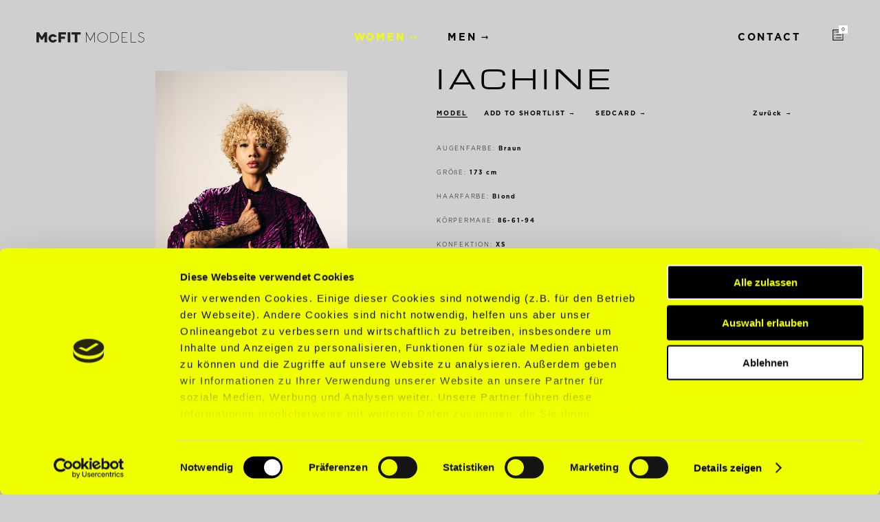

--- FILE ---
content_type: text/html; charset=UTF-8
request_url: https://mcfitmodels.com/model/jachine-l/
body_size: 11533
content:

<!doctype html>
<html lang="de-DE">
<head>
	<meta charset="utf-8">
	<meta http-equiv="x-ua-compatible" content="ie=edge">
	<meta name="viewport" content="width=device-width, initial-scale=1.0, maximum-scale=1.0, user-scalable=0">
	
	<link rel="icon" href="https://mcfitmodels.com/wp-content/themes/mcfit/favicon.png">
	<link rel="stylesheet" href=https://use.typekit.net/dbj6gmh.css>
	<meta name='robots' content='index, follow, max-image-preview:large, max-snippet:-1, max-video-preview:-1' />

	<!-- This site is optimized with the Yoast SEO plugin v24.4 - https://yoast.com/wordpress/plugins/seo/ -->
	<title>Iachine - McFIT MODELS</title>
	<link rel="canonical" href="https://mcfitmodels.com/model/jachine-l/" />
	<meta property="og:locale" content="de_DE" />
	<meta property="og:type" content="article" />
	<meta property="og:title" content="Iachine - McFIT MODELS" />
	<meta property="og:url" content="https://mcfitmodels.com/model/jachine-l/" />
	<meta property="og:site_name" content="McFIT MODELS" />
	<meta property="article:modified_time" content="2025-11-05T08:33:27+00:00" />
	<meta property="og:image" content="https://mcfitmodels.com/wp-content/uploads/2023/07/image00008-1.jpeg" />
	<meta property="og:image:width" content="522" />
	<meta property="og:image:height" content="862" />
	<meta property="og:image:type" content="image/jpeg" />
	<meta name="twitter:card" content="summary_large_image" />
	<meta name="twitter:label1" content="Geschätzte Lesezeit" />
	<meta name="twitter:data1" content="1 Minute" />
	<script type="application/ld+json" class="yoast-schema-graph">{"@context":"https://schema.org","@graph":[{"@type":"WebPage","@id":"https://mcfitmodels.com/model/jachine-l/","url":"https://mcfitmodels.com/model/jachine-l/","name":"Iachine - McFIT MODELS","isPartOf":{"@id":"https://mcfitmodels.com/#website"},"primaryImageOfPage":{"@id":"https://mcfitmodels.com/model/jachine-l/#primaryimage"},"image":{"@id":"https://mcfitmodels.com/model/jachine-l/#primaryimage"},"thumbnailUrl":"https://mcfitmodels.com/wp-content/uploads/2023/07/image00008-1.jpeg","datePublished":"2023-07-18T09:18:40+00:00","dateModified":"2025-11-05T08:33:27+00:00","breadcrumb":{"@id":"https://mcfitmodels.com/model/jachine-l/#breadcrumb"},"inLanguage":"de-DE","potentialAction":[{"@type":"ReadAction","target":["https://mcfitmodels.com/model/jachine-l/"]}]},{"@type":"ImageObject","inLanguage":"de-DE","@id":"https://mcfitmodels.com/model/jachine-l/#primaryimage","url":"https://mcfitmodels.com/wp-content/uploads/2023/07/image00008-1.jpeg","contentUrl":"https://mcfitmodels.com/wp-content/uploads/2023/07/image00008-1.jpeg","width":522,"height":862},{"@type":"BreadcrumbList","@id":"https://mcfitmodels.com/model/jachine-l/#breadcrumb","itemListElement":[{"@type":"ListItem","position":1,"name":"Home","item":"https://mcfitmodels.com/"},{"@type":"ListItem","position":2,"name":"Models","item":"https://mcfitmodels.com/model/"},{"@type":"ListItem","position":3,"name":"Iachine Länzlinger"}]},{"@type":"WebSite","@id":"https://mcfitmodels.com/#website","url":"https://mcfitmodels.com/","name":"McFIT MODELS","description":"","potentialAction":[{"@type":"SearchAction","target":{"@type":"EntryPoint","urlTemplate":"https://mcfitmodels.com/?s={search_term_string}"},"query-input":{"@type":"PropertyValueSpecification","valueRequired":true,"valueName":"search_term_string"}}],"inLanguage":"de-DE"}]}</script>
	<!-- / Yoast SEO plugin. -->


<link rel='dns-prefetch' href='//cdnjs.cloudflare.com' />
		<!-- This site uses the Google Analytics by MonsterInsights plugin v9.11.1 - Using Analytics tracking - https://www.monsterinsights.com/ -->
		<!-- Note: MonsterInsights is not currently configured on this site. The site owner needs to authenticate with Google Analytics in the MonsterInsights settings panel. -->
					<!-- No tracking code set -->
				<!-- / Google Analytics by MonsterInsights -->
		<link rel='stylesheet' id='sbr_styles-css' href='https://mcfitmodels.com/wp-content/plugins/reviews-feed/assets/css/sbr-styles.css?ver=2.0' type='text/css' media='all' />
<link rel='stylesheet' id='sbi_styles-css' href='https://mcfitmodels.com/wp-content/plugins/instagram-feed/css/sbi-styles.min.css?ver=6.8.0' type='text/css' media='all' />
<link rel='stylesheet' id='wp-block-library-css' href='https://mcfitmodels.com/wp-includes/css/dist/block-library/style.min.css?ver=6.5.3' type='text/css' media='all' />
<style id='classic-theme-styles-inline-css' type='text/css'>
/*! This file is auto-generated */
.wp-block-button__link{color:#fff;background-color:#32373c;border-radius:9999px;box-shadow:none;text-decoration:none;padding:calc(.667em + 2px) calc(1.333em + 2px);font-size:1.125em}.wp-block-file__button{background:#32373c;color:#fff;text-decoration:none}
</style>
<style id='global-styles-inline-css' type='text/css'>
body{--wp--preset--color--black: #000000;--wp--preset--color--cyan-bluish-gray: #abb8c3;--wp--preset--color--white: #ffffff;--wp--preset--color--pale-pink: #f78da7;--wp--preset--color--vivid-red: #cf2e2e;--wp--preset--color--luminous-vivid-orange: #ff6900;--wp--preset--color--luminous-vivid-amber: #fcb900;--wp--preset--color--light-green-cyan: #7bdcb5;--wp--preset--color--vivid-green-cyan: #00d084;--wp--preset--color--pale-cyan-blue: #8ed1fc;--wp--preset--color--vivid-cyan-blue: #0693e3;--wp--preset--color--vivid-purple: #9b51e0;--wp--preset--gradient--vivid-cyan-blue-to-vivid-purple: linear-gradient(135deg,rgba(6,147,227,1) 0%,rgb(155,81,224) 100%);--wp--preset--gradient--light-green-cyan-to-vivid-green-cyan: linear-gradient(135deg,rgb(122,220,180) 0%,rgb(0,208,130) 100%);--wp--preset--gradient--luminous-vivid-amber-to-luminous-vivid-orange: linear-gradient(135deg,rgba(252,185,0,1) 0%,rgba(255,105,0,1) 100%);--wp--preset--gradient--luminous-vivid-orange-to-vivid-red: linear-gradient(135deg,rgba(255,105,0,1) 0%,rgb(207,46,46) 100%);--wp--preset--gradient--very-light-gray-to-cyan-bluish-gray: linear-gradient(135deg,rgb(238,238,238) 0%,rgb(169,184,195) 100%);--wp--preset--gradient--cool-to-warm-spectrum: linear-gradient(135deg,rgb(74,234,220) 0%,rgb(151,120,209) 20%,rgb(207,42,186) 40%,rgb(238,44,130) 60%,rgb(251,105,98) 80%,rgb(254,248,76) 100%);--wp--preset--gradient--blush-light-purple: linear-gradient(135deg,rgb(255,206,236) 0%,rgb(152,150,240) 100%);--wp--preset--gradient--blush-bordeaux: linear-gradient(135deg,rgb(254,205,165) 0%,rgb(254,45,45) 50%,rgb(107,0,62) 100%);--wp--preset--gradient--luminous-dusk: linear-gradient(135deg,rgb(255,203,112) 0%,rgb(199,81,192) 50%,rgb(65,88,208) 100%);--wp--preset--gradient--pale-ocean: linear-gradient(135deg,rgb(255,245,203) 0%,rgb(182,227,212) 50%,rgb(51,167,181) 100%);--wp--preset--gradient--electric-grass: linear-gradient(135deg,rgb(202,248,128) 0%,rgb(113,206,126) 100%);--wp--preset--gradient--midnight: linear-gradient(135deg,rgb(2,3,129) 0%,rgb(40,116,252) 100%);--wp--preset--font-size--small: 13px;--wp--preset--font-size--medium: 20px;--wp--preset--font-size--large: 36px;--wp--preset--font-size--x-large: 42px;--wp--preset--spacing--20: 0.44rem;--wp--preset--spacing--30: 0.67rem;--wp--preset--spacing--40: 1rem;--wp--preset--spacing--50: 1.5rem;--wp--preset--spacing--60: 2.25rem;--wp--preset--spacing--70: 3.38rem;--wp--preset--spacing--80: 5.06rem;--wp--preset--shadow--natural: 6px 6px 9px rgba(0, 0, 0, 0.2);--wp--preset--shadow--deep: 12px 12px 50px rgba(0, 0, 0, 0.4);--wp--preset--shadow--sharp: 6px 6px 0px rgba(0, 0, 0, 0.2);--wp--preset--shadow--outlined: 6px 6px 0px -3px rgba(255, 255, 255, 1), 6px 6px rgba(0, 0, 0, 1);--wp--preset--shadow--crisp: 6px 6px 0px rgba(0, 0, 0, 1);}:where(.is-layout-flex){gap: 0.5em;}:where(.is-layout-grid){gap: 0.5em;}body .is-layout-flex{display: flex;}body .is-layout-flex{flex-wrap: wrap;align-items: center;}body .is-layout-flex > *{margin: 0;}body .is-layout-grid{display: grid;}body .is-layout-grid > *{margin: 0;}:where(.wp-block-columns.is-layout-flex){gap: 2em;}:where(.wp-block-columns.is-layout-grid){gap: 2em;}:where(.wp-block-post-template.is-layout-flex){gap: 1.25em;}:where(.wp-block-post-template.is-layout-grid){gap: 1.25em;}.has-black-color{color: var(--wp--preset--color--black) !important;}.has-cyan-bluish-gray-color{color: var(--wp--preset--color--cyan-bluish-gray) !important;}.has-white-color{color: var(--wp--preset--color--white) !important;}.has-pale-pink-color{color: var(--wp--preset--color--pale-pink) !important;}.has-vivid-red-color{color: var(--wp--preset--color--vivid-red) !important;}.has-luminous-vivid-orange-color{color: var(--wp--preset--color--luminous-vivid-orange) !important;}.has-luminous-vivid-amber-color{color: var(--wp--preset--color--luminous-vivid-amber) !important;}.has-light-green-cyan-color{color: var(--wp--preset--color--light-green-cyan) !important;}.has-vivid-green-cyan-color{color: var(--wp--preset--color--vivid-green-cyan) !important;}.has-pale-cyan-blue-color{color: var(--wp--preset--color--pale-cyan-blue) !important;}.has-vivid-cyan-blue-color{color: var(--wp--preset--color--vivid-cyan-blue) !important;}.has-vivid-purple-color{color: var(--wp--preset--color--vivid-purple) !important;}.has-black-background-color{background-color: var(--wp--preset--color--black) !important;}.has-cyan-bluish-gray-background-color{background-color: var(--wp--preset--color--cyan-bluish-gray) !important;}.has-white-background-color{background-color: var(--wp--preset--color--white) !important;}.has-pale-pink-background-color{background-color: var(--wp--preset--color--pale-pink) !important;}.has-vivid-red-background-color{background-color: var(--wp--preset--color--vivid-red) !important;}.has-luminous-vivid-orange-background-color{background-color: var(--wp--preset--color--luminous-vivid-orange) !important;}.has-luminous-vivid-amber-background-color{background-color: var(--wp--preset--color--luminous-vivid-amber) !important;}.has-light-green-cyan-background-color{background-color: var(--wp--preset--color--light-green-cyan) !important;}.has-vivid-green-cyan-background-color{background-color: var(--wp--preset--color--vivid-green-cyan) !important;}.has-pale-cyan-blue-background-color{background-color: var(--wp--preset--color--pale-cyan-blue) !important;}.has-vivid-cyan-blue-background-color{background-color: var(--wp--preset--color--vivid-cyan-blue) !important;}.has-vivid-purple-background-color{background-color: var(--wp--preset--color--vivid-purple) !important;}.has-black-border-color{border-color: var(--wp--preset--color--black) !important;}.has-cyan-bluish-gray-border-color{border-color: var(--wp--preset--color--cyan-bluish-gray) !important;}.has-white-border-color{border-color: var(--wp--preset--color--white) !important;}.has-pale-pink-border-color{border-color: var(--wp--preset--color--pale-pink) !important;}.has-vivid-red-border-color{border-color: var(--wp--preset--color--vivid-red) !important;}.has-luminous-vivid-orange-border-color{border-color: var(--wp--preset--color--luminous-vivid-orange) !important;}.has-luminous-vivid-amber-border-color{border-color: var(--wp--preset--color--luminous-vivid-amber) !important;}.has-light-green-cyan-border-color{border-color: var(--wp--preset--color--light-green-cyan) !important;}.has-vivid-green-cyan-border-color{border-color: var(--wp--preset--color--vivid-green-cyan) !important;}.has-pale-cyan-blue-border-color{border-color: var(--wp--preset--color--pale-cyan-blue) !important;}.has-vivid-cyan-blue-border-color{border-color: var(--wp--preset--color--vivid-cyan-blue) !important;}.has-vivid-purple-border-color{border-color: var(--wp--preset--color--vivid-purple) !important;}.has-vivid-cyan-blue-to-vivid-purple-gradient-background{background: var(--wp--preset--gradient--vivid-cyan-blue-to-vivid-purple) !important;}.has-light-green-cyan-to-vivid-green-cyan-gradient-background{background: var(--wp--preset--gradient--light-green-cyan-to-vivid-green-cyan) !important;}.has-luminous-vivid-amber-to-luminous-vivid-orange-gradient-background{background: var(--wp--preset--gradient--luminous-vivid-amber-to-luminous-vivid-orange) !important;}.has-luminous-vivid-orange-to-vivid-red-gradient-background{background: var(--wp--preset--gradient--luminous-vivid-orange-to-vivid-red) !important;}.has-very-light-gray-to-cyan-bluish-gray-gradient-background{background: var(--wp--preset--gradient--very-light-gray-to-cyan-bluish-gray) !important;}.has-cool-to-warm-spectrum-gradient-background{background: var(--wp--preset--gradient--cool-to-warm-spectrum) !important;}.has-blush-light-purple-gradient-background{background: var(--wp--preset--gradient--blush-light-purple) !important;}.has-blush-bordeaux-gradient-background{background: var(--wp--preset--gradient--blush-bordeaux) !important;}.has-luminous-dusk-gradient-background{background: var(--wp--preset--gradient--luminous-dusk) !important;}.has-pale-ocean-gradient-background{background: var(--wp--preset--gradient--pale-ocean) !important;}.has-electric-grass-gradient-background{background: var(--wp--preset--gradient--electric-grass) !important;}.has-midnight-gradient-background{background: var(--wp--preset--gradient--midnight) !important;}.has-small-font-size{font-size: var(--wp--preset--font-size--small) !important;}.has-medium-font-size{font-size: var(--wp--preset--font-size--medium) !important;}.has-large-font-size{font-size: var(--wp--preset--font-size--large) !important;}.has-x-large-font-size{font-size: var(--wp--preset--font-size--x-large) !important;}
.wp-block-navigation a:where(:not(.wp-element-button)){color: inherit;}
:where(.wp-block-post-template.is-layout-flex){gap: 1.25em;}:where(.wp-block-post-template.is-layout-grid){gap: 1.25em;}
:where(.wp-block-columns.is-layout-flex){gap: 2em;}:where(.wp-block-columns.is-layout-grid){gap: 2em;}
.wp-block-pullquote{font-size: 1.5em;line-height: 1.6;}
</style>
<link rel='stylesheet' id='wpml-blocks-css' href='https://mcfitmodels.com/wp-content/plugins/sitepress-multilingual-cms/dist/css/blocks/styles.css?ver=4.6.15' type='text/css' media='all' />
<link rel='stylesheet' id='ctf_styles-css' href='https://mcfitmodels.com/wp-content/plugins/custom-twitter-feeds/css/ctf-styles.min.css?ver=2.3.0' type='text/css' media='all' />
<link rel='stylesheet' id='s3u_uploader_style-css' href='https://mcfitmodels.com/wp-content/plugins/s3_uploader/assets/css/s3-uploader.css?ver=6.5.3' type='text/css' media='all' />
<link rel='stylesheet' id='cff-css' href='https://mcfitmodels.com/wp-content/plugins/custom-facebook-feed/assets/css/cff-style.min.css?ver=4.3.0' type='text/css' media='all' />
<link rel='stylesheet' id='sb-font-awesome-css' href='https://mcfitmodels.com/wp-content/plugins/custom-facebook-feed/assets/css/font-awesome.min.css?ver=4.7.0' type='text/css' media='all' />
<link rel='stylesheet' id='normalize-css' href='https://mcfitmodels.com/wp-content/themes/mcfit/dist/styles/normalize.css?ver=1.0.0' type='text/css' media='all' />
<link rel='stylesheet' id='owl-css' href='https://mcfitmodels.com/wp-content/themes/mcfit/dist/styles/owl.css?ver=1.0.0' type='text/css' media='all' />
<link rel='stylesheet' id='main-css' href='https://mcfitmodels.com/wp-content/themes/mcfit/dist/styles/main.css?ver=1.1.19' type='text/css' media='all' />
<link rel='stylesheet' id='lightboxcss-css' href='https://mcfitmodels.com/wp-content/themes/mcfit/dist/scripts/lightbox/dist/css/lightbox.css?ver=1.0.4' type='text/css' media='all' />
<script type="text/javascript" src="https://mcfitmodels.com/wp-includes/js/jquery/jquery.min.js?ver=3.7.1" id="jquery-core-js"></script>
<script type="text/javascript" src="https://mcfitmodels.com/wp-includes/js/jquery/jquery-migrate.min.js?ver=3.4.1" id="jquery-migrate-js"></script>
<link rel="https://api.w.org/" href="https://mcfitmodels.com/wp-json/" /><link rel="EditURI" type="application/rsd+xml" title="RSD" href="https://mcfitmodels.com/xmlrpc.php?rsd" />
<meta name="generator" content="WPML ver:4.6.15 stt:1,3;" />
<script>
        var mcfitCurrentPageLang = 'de';
    </script>	<style type="text/css">
		a,
		.featured-slide__category-link,
		.featured-slider__nav-button:hover,
		.instagram-feed__link,
		.team-section__item--member:hover,
		.back-button:hover,
		.faq-section__question--left:hover,
		.faq-section__question--right.active,
		.model-filter--full-width .model-filter__button.active,
		.model-filter__dropdown-items .model-filter__button:hover,
		.site-header__nav > .current-menu-ancestor > a,
		.site-header__nav > .current-menu-item > a,
		.site-header__nav a:hover {
			color: #f0ff01;
		}

		.team-section__item--member:hover {
			border-color: #f0ff01;
		}

		.site-hader__nav a:hover {
			color: #f0ff01!important;
			transition-delay: 0s!important;
		}

		.featured-slider__nav-button:hover path,
		.back-button:hover path,
		.model-filter__dropdown-items .model-filter__button:hover path,
		.site-header__nav > .current-menu-ancestor > a path,
		.site-header__nav > .current-menu-item > a path,
		.site-header__nav a:hover path {
			fill: #f0ff01!important;
		}

		.team-section__item--member:hover .team-section__member-position::before,
		.gform_wrapper .gf_page_steps .gf_step_active::after,
		.models-archive-single__new-model
		/*.faq-section__scroll-container::-webkit-scrollbar-button:hover*/ {
			background: #f0ff01;
		}

		.gform_wrapper .gf_page_steps .gf_step_active::before,
		.gform_wrapper .gform_body .gform_fields .gfield input:not([type=button]):not([type=image]):not([type=file]):focus,
		.gform_wrapper .gform_body .gfield select:focus,
		.gform_wrapper .gform_body .gfield textarea:focus,
		.model-single__gallery-thumbs img.active-image,
		.model-search__input,
		.model-filter--full-width .model-filter__button.active {
			border-color: #f0ff01;
		}
	</style>
    <script id="Cookiebot" src="https://consent.cookiebot.com/uc.js" data-cbid="ca731d3c-7475-45fb-95ae-75d16ab3f9df" data-blockingmode="auto" type="text/javascript"></script>

<!-- Google Tag Manager -->
<script>(function(w,d,s,l,i){w[l]=w[l]||[];w[l].push({'gtm.start':
new Date().getTime(),event:'gtm.js'});var f=d.getElementsByTagName(s)[0],
j=d.createElement(s),dl=l!='dataLayer'?'&l='+l:'';j.async=true;j.src=
'https://www.googletagmanager.com/gtm.js?id='+i+dl;f.parentNode.insertBefore(j,f);
})(window,document,'script','dataLayer','GTM-N3V5Z55');</script>
<!-- End Google Tag Manager --></head>
<body class="model-template-default single single-model postid-134139 jachine-l sidebar-primary">
  <!-- Google Tag Manager (noscript) -->
<noscript><iframe src="https://www.googletagmanager.com/ns.html?id=GTM-N3V5Z55"
height="0" width="0" style="display:none;visibility:hidden"></iframe></noscript>
<!-- End Google Tag Manager (noscript) -->  <!--[if IE]>
  <div class="alert alert-warning">
  You are using an <strong>outdated</strong> browser. Please <a href="http://browsehappy.com/">upgrade your browser</a> to improve your experience.  </div>
<![endif]-->
<div class="preloader">
    <div class="mcfit-logo"><svg width="377.95" height="36.507" version="1.1" viewBox="0 0 377.95 36.507" xmlns="http://www.w3.org/2000/svg">
 <g transform="matrix(1.3333 0 0 -1.3333 0 36.507)">
  <g transform="scale(.1)" fill="#231f20">
   <path d="m1736.7 18.945c-68.8 0-124.56 53.727-124.56 119.98 0 66.261 55.76 119.98 124.56 119.98 68.79 0 124.55-53.719 124.55-119.98 0-66.258-55.76-119.98-124.55-119.98zm0.03 253.62c-76.52 0-138.53-59.773-138.53-133.52 0-73.734 62.01-133.52 138.53-133.52 76.51 0 138.53 59.789 138.53 133.52 0 73.746-62.02 133.52-138.53 133.52"/>
   <path d="m2151.7 139.38c0-16.492-3.25-31.996-9.78-46.527-6.52-14.539-15.43-27.246-26.75-38.145-11.3-10.902-24.57-19.5-39.79-25.762-15.23-6.2891-31.41-9.4336-48.5-9.4336h-72.22v240.16h72.22c17.09 0 33.27-3.082 48.5-9.23 15.22-6.141 28.49-14.594 39.79-25.352 11.32-10.762 20.23-23.477 26.75-38.145 6.53-14.668 9.78-30.531 9.78-47.566zm13.93 0c0 18.441-3.64 35.84-10.87 52.184-7.26 16.347-17.13 30.515-29.58 42.531-12.47 12.012-27.2 21.523-44.16 28.508-16.95 6.976-35 10.476-54.14 10.476l-86.07 0.051-0.06-267.03h86.13c19.14 0 37.19 3.4961 54.14 10.461 16.96 6.9922 31.69 16.504 44.16 28.512 12.45 12.012 22.32 26.117 29.58 42.332 7.23 16.204 10.87 33.536 10.87 51.977"/>
   <path d="m2390.8 6.0938v13.414h-139.62v115.26h92.66v13.41h-92.66v111.49h139.62v13.406h-153.54v-266.98h153.54"/>
   <path d="m2478 6.0352 140.34 0.05859v13.414h-126.72v254.14h-13.62v-267.62"/>
   <path d="m66.18 6.1133h-66.18v267.52h64.363l75.696-120.5 75.671 120.5h62.915v-267.52h-65.332v159.04l-56.079-93.105h-34.968l-56.086 93.105v-159.04"/>
   <path d="m431.36 0c-63.906 0-115.92 50.113-115.92 111.73 0 61.61 52.011 111.72 115.92 111.72 41.958 0 80.762-21.965 101.25-57.34l3.833-6.637-64.243-15.601-2.449 2.777c-9.211 10.532-22.949 16.34-38.652 16.34-29.043 0-51.778-22.586-51.778-51.426 0-28.316 22.735-50.523 51.778-50.523 18.437 0 33.554 7.3086 42.566 20.492l2.348 3.4726 63.133-15.039-3.211-6.461c-19.184-38.594-60.215-63.512-104.58-63.512"/>
   <path d="m577.23 273.64h199.67v-60.504h-131.93v-51.934h102.45v-59.113h-102.45v-95.957h-67.739v267.51"/>
   <path d="m820.52 273.64h68.308v-267.52h-68.308v267.52"/>
   <path d="m1157.7 273.64h-235.29v-60.504h84.289l0.08-207h65.71v207h85.21v60.504"/>
   <path d="m1298.2 6.0547-0.08 267.58h15.22l102.28-196.8 102.54 196.8h14.03l0.1-267.58h-13.6l0.01 235.02-96.56-184.78c-1.4-2.8516-4.22-4.1211-6.68-4.1211s-4.72 1.0156-6.8 4.1211c-1.2 1.7773-96.14 184.78-96.14 184.78l0.04-235.02h-14.36"/>
   <path d="m2829 108.06c-3.79 7.675-9.3 14.511-16.54 20.515-7.25 6.012-16.17 11.473-26.75 16.356-7.8 3.613-14.18 5.433-22.67 8.328 0 0-27.99 10.82-36.34 14.59-6.91 3.16-12.38 6.527-17.51 10.628-5.14 4.102-8.83 8.262-11.69 13.766-2.87 5.508-4.75 10.25-4.75 17.516 0 7.722 1.63 13.449 4.96 19.992 3.35 6.578 8.24 12.516 13.85 17.316 5.61 4.805 10.35 7.528 17.52 10.215 2.43 0.914 4.82 1.664 7.18 2.254 11.89 2.883 26.19 1.477 39.25-2.762 14.83-4.808 26.87-13.89 33.9-25.172l11.69 7.282c-8.73 14.039-23.41 24.965-41.34 30.769-12.7 4.121-26.46 5.11-38.96 3.313-3.77-0.528-7.47-1.344-11.1-2.465-0.14-0.047-0.28-0.086-0.42-0.129-1.73-0.543-3.44-1.152-5.14-1.832-8.46-3.391-16.06-7.961-22.74-13.699-6.69-5.739-12.01-12.539-15.95-20.391-3.94-7.851-5.91-16.348-5.91-25.48 0-8.907 1.56-14.868 4.66-21.313 3.11-6.441 7.67-12.176 13.62-17.23 5.96-5.024 13.31-9.594 22.03-13.696 6.43-3.257 46.87-17.148 59.55-23.121 8.42-3.765 15.74-8.109 21.97-12.992s11.09-10.609 14.57-17.187c3.49-6.5707 5.22-12.133 5.22-20.79 0-9.2109-2.03-17.754-6.09-25.566-4.07-7.8203-9.5-14.605-16.31-20.332-6.82-5.7344-14.56-10.215-23.27-13.41-8.7-3.2226-17.68-4.8242-26.97-4.8242-0.49 0-0.99 0.0078-1.51 0.0235-7.63 0.3593-22.63 2.4218-38.03 8.8437-15.06 6.2891-26.33 15.469-33.5 27.277l-12.23-7.3125c8.71-14.367 22.6-25.246 40.42-32.676 9.25-3.8672 18.47-6.0938 26.32-7.3946 5.59-0.9961 11-1.6211 16.35-1.7266 0.13-0.00391 0.42-0.01172 0.42-0.01172 0.43-0.00391 0.88-0.01172 1.33-0.01172 11.3 0 22.12 2.0352 32.41 6.0743 10.28 4.0429 19.49 9.4921 27.61 16.348 8.12 6.8281 14.57 14.941 19.35 24.312 4.79 9.3516 7.18 19.488 7.18 30.387 0 10.609-1.89 17.726-5.64 25.418"/>
  </g>
 </g>
</svg>
</div>	<style>
		.preloader { box-sizing:border-box; z-index:999999; position:fixed; top:0; left:0; width:100%; height:100%; background:#cfcfcf; }
		/*.preloader::after { content:' '; display:block; position:absolute; top:0; left:0; width:100%; height:100%; background-image: url("*//*"); background-size: 250px; background-position:center center; background-repeat:no-repeat; animation:1s Preloader infinite; }*/
        .preloader svg { width: 20%; top: 50%; position: absolute; left: 50%; transform: translate(-50%, -50%); animation: 1s Preloader infinite; }
		@media (max-width:800px) and (orientation:portrait) {
			.preloader svg { width: 65%; }
		}
		@keyframes Preloader {
			0%, 100% { opacity:1; } 50% { opacity:.5; }
		}
	</style>
	<script type="text/javascript">
		jQuery(window).on('load', function() {
			jQuery('.preloader').fadeOut(600, function() { jQuery('.preloader').remove(); });	
		});
	</script>
</div>
<div class="site-wrapper">
	<header class="site-header">
	<a href="https://mcfitmodels.com/" rel="home"><div class="mcfit-logo"><svg width="377.95" height="36.507" version="1.1" viewBox="0 0 377.95 36.507" xmlns="http://www.w3.org/2000/svg">
 <g transform="matrix(1.3333 0 0 -1.3333 0 36.507)">
  <g transform="scale(.1)" fill="#231f20">
   <path d="m1736.7 18.945c-68.8 0-124.56 53.727-124.56 119.98 0 66.261 55.76 119.98 124.56 119.98 68.79 0 124.55-53.719 124.55-119.98 0-66.258-55.76-119.98-124.55-119.98zm0.03 253.62c-76.52 0-138.53-59.773-138.53-133.52 0-73.734 62.01-133.52 138.53-133.52 76.51 0 138.53 59.789 138.53 133.52 0 73.746-62.02 133.52-138.53 133.52"/>
   <path d="m2151.7 139.38c0-16.492-3.25-31.996-9.78-46.527-6.52-14.539-15.43-27.246-26.75-38.145-11.3-10.902-24.57-19.5-39.79-25.762-15.23-6.2891-31.41-9.4336-48.5-9.4336h-72.22v240.16h72.22c17.09 0 33.27-3.082 48.5-9.23 15.22-6.141 28.49-14.594 39.79-25.352 11.32-10.762 20.23-23.477 26.75-38.145 6.53-14.668 9.78-30.531 9.78-47.566zm13.93 0c0 18.441-3.64 35.84-10.87 52.184-7.26 16.347-17.13 30.515-29.58 42.531-12.47 12.012-27.2 21.523-44.16 28.508-16.95 6.976-35 10.476-54.14 10.476l-86.07 0.051-0.06-267.03h86.13c19.14 0 37.19 3.4961 54.14 10.461 16.96 6.9922 31.69 16.504 44.16 28.512 12.45 12.012 22.32 26.117 29.58 42.332 7.23 16.204 10.87 33.536 10.87 51.977"/>
   <path d="m2390.8 6.0938v13.414h-139.62v115.26h92.66v13.41h-92.66v111.49h139.62v13.406h-153.54v-266.98h153.54"/>
   <path d="m2478 6.0352 140.34 0.05859v13.414h-126.72v254.14h-13.62v-267.62"/>
   <path d="m66.18 6.1133h-66.18v267.52h64.363l75.696-120.5 75.671 120.5h62.915v-267.52h-65.332v159.04l-56.079-93.105h-34.968l-56.086 93.105v-159.04"/>
   <path d="m431.36 0c-63.906 0-115.92 50.113-115.92 111.73 0 61.61 52.011 111.72 115.92 111.72 41.958 0 80.762-21.965 101.25-57.34l3.833-6.637-64.243-15.601-2.449 2.777c-9.211 10.532-22.949 16.34-38.652 16.34-29.043 0-51.778-22.586-51.778-51.426 0-28.316 22.735-50.523 51.778-50.523 18.437 0 33.554 7.3086 42.566 20.492l2.348 3.4726 63.133-15.039-3.211-6.461c-19.184-38.594-60.215-63.512-104.58-63.512"/>
   <path d="m577.23 273.64h199.67v-60.504h-131.93v-51.934h102.45v-59.113h-102.45v-95.957h-67.739v267.51"/>
   <path d="m820.52 273.64h68.308v-267.52h-68.308v267.52"/>
   <path d="m1157.7 273.64h-235.29v-60.504h84.289l0.08-207h65.71v207h85.21v60.504"/>
   <path d="m1298.2 6.0547-0.08 267.58h15.22l102.28-196.8 102.54 196.8h14.03l0.1-267.58h-13.6l0.01 235.02-96.56-184.78c-1.4-2.8516-4.22-4.1211-6.68-4.1211s-4.72 1.0156-6.8 4.1211c-1.2 1.7773-96.14 184.78-96.14 184.78l0.04-235.02h-14.36"/>
   <path d="m2829 108.06c-3.79 7.675-9.3 14.511-16.54 20.515-7.25 6.012-16.17 11.473-26.75 16.356-7.8 3.613-14.18 5.433-22.67 8.328 0 0-27.99 10.82-36.34 14.59-6.91 3.16-12.38 6.527-17.51 10.628-5.14 4.102-8.83 8.262-11.69 13.766-2.87 5.508-4.75 10.25-4.75 17.516 0 7.722 1.63 13.449 4.96 19.992 3.35 6.578 8.24 12.516 13.85 17.316 5.61 4.805 10.35 7.528 17.52 10.215 2.43 0.914 4.82 1.664 7.18 2.254 11.89 2.883 26.19 1.477 39.25-2.762 14.83-4.808 26.87-13.89 33.9-25.172l11.69 7.282c-8.73 14.039-23.41 24.965-41.34 30.769-12.7 4.121-26.46 5.11-38.96 3.313-3.77-0.528-7.47-1.344-11.1-2.465-0.14-0.047-0.28-0.086-0.42-0.129-1.73-0.543-3.44-1.152-5.14-1.832-8.46-3.391-16.06-7.961-22.74-13.699-6.69-5.739-12.01-12.539-15.95-20.391-3.94-7.851-5.91-16.348-5.91-25.48 0-8.907 1.56-14.868 4.66-21.313 3.11-6.441 7.67-12.176 13.62-17.23 5.96-5.024 13.31-9.594 22.03-13.696 6.43-3.257 46.87-17.148 59.55-23.121 8.42-3.765 15.74-8.109 21.97-12.992s11.09-10.609 14.57-17.187c3.49-6.5707 5.22-12.133 5.22-20.79 0-9.2109-2.03-17.754-6.09-25.566-4.07-7.8203-9.5-14.605-16.31-20.332-6.82-5.7344-14.56-10.215-23.27-13.41-8.7-3.2226-17.68-4.8242-26.97-4.8242-0.49 0-0.99 0.0078-1.51 0.0235-7.63 0.3593-22.63 2.4218-38.03 8.8437-15.06 6.2891-26.33 15.469-33.5 27.277l-12.23-7.3125c8.71-14.367 22.6-25.246 40.42-32.676 9.25-3.8672 18.47-6.0938 26.32-7.3946 5.59-0.9961 11-1.6211 16.35-1.7266 0.13-0.00391 0.42-0.01172 0.42-0.01172 0.43-0.00391 0.88-0.01172 1.33-0.01172 11.3 0 22.12 2.0352 32.41 6.0743 10.28 4.0429 19.49 9.4921 27.61 16.348 8.12 6.8281 14.57 14.941 19.35 24.312 4.79 9.3516 7.18 19.488 7.18 30.387 0 10.609-1.89 17.726-5.64 25.418"/>
  </g>
 </g>
</svg>
</div></a>
	<button class="site-header__nav-toggler">
		<span class="top"></span>
		<span class="middle"></span>
		<span class="bottom"></span>
	</button>
	<div class="site-header__nav-overlay">
		<ul id="menu-header-de" class="site-header__nav"><li id="menu-item-105433" class="model-filter-category--woman menu-item menu-item-type-custom menu-item-object-custom menu-item-has-children menu-item-105433 page-item-105433 nav-item dropdown"><a href="/model/?gender=woman" class="nav-link dropdown-toggle" data-toggle="dropdown">Women<svg width="19" height="12" viewBox="0 0 19 12" fill="none" xmlns="http://www.w3.org/2000/svg">
<path d="M18.7691 6.08499L13.5991 11.255V7.03299H0.956055V5.12699H13.5991L13.6101 0.916992L18.7691 6.08499Z" fill="#F0FF01"/>
</svg>
</a>
<ul class="dropdown-menu">
<li><a href="/model/?gender=woman&#038;model-category=models" class="dropdown-item menu--woman--women">MODELS</a><li><a href="/model/?gender=woman&#038;model-category=competitive" class="dropdown-item menu--woman--competitive">Competitive</a><li><a href="/model/?gender=woman&#038;model-category=influencer" class="dropdown-item menu--woman--influencer">Influencer</a><li><a href="/model/?gender=woman&#038;model-category=dancer" class="dropdown-item menu--woman--dancer">Dancer</a><li><a href="/model/?gender=woman&#038;model-category=commercial" class="dropdown-item menu--woman--commercial">Commercial</a><li><a href="/model/?gender=woman&#038;model-category=talents" class="dropdown-item menu--woman--talents">Talents</a></ul>
<li id="menu-item-105440" class="model-filter-category--man menu-item menu-item-type-custom menu-item-object-custom menu-item-has-children menu-item-105440 page-item-105440 nav-item dropdown"><a href="/model/?gender=man" class="nav-link dropdown-toggle" data-toggle="dropdown">Men<svg width="19" height="12" viewBox="0 0 19 12" fill="none" xmlns="http://www.w3.org/2000/svg">
<path d="M18.7691 6.08499L13.5991 11.255V7.03299H0.956055V5.12699H13.5991L13.6101 0.916992L18.7691 6.08499Z" fill="#F0FF01"/>
</svg>
</a>
<ul class="dropdown-menu">
<li><a href="/model/?gender=man&#038;model-category=models" class="dropdown-item menu--man--men">MODELS</a><li><a href="/model/?gender=man&#038;model-category=competitive" class="dropdown-item menu--man--competitive">Competitive</a><li><a href="/model/?gender=man&#038;model-category=influencer" class="dropdown-item menu--man--influencer">Influencer</a><li><a href="/model/?gender=man&#038;model-category=dancer" class="dropdown-item menu--man--dancer">Dancer</a><li><a href="/model/?gender=man&#038;model-category=commercial" class="dropdown-item menu--man--commercial">Commercial</a><li><a href="/model/?gender=man&#038;model-category=talents" class="dropdown-item menu--man--talents">Talents</a></ul>
</ul>		<div class="site-header__mobile">
			<ul class="language-switcher"><li class="wpml-ls-current-language"><a href="https://mcfitmodels.com/model/jachine-l"><span class="wpml-ls-display">DE</span></a></li><li><a href="https://mcfitmodels.com/en/model/jachine-l"><span class="wpml-ls-display">EN</span></a></li></ul>			<ul class="site-header__mobile-socials socials">
															<li><a href="https://www.facebook.com/mcfitmodels" target="_blank"><i class="fab fa-facebook-f"></i></a></li>
											<li><a href="https://www.instagram.com/mcfitmodels/" target="_blank"><i class="fab fa-instagram"></i></a></li>
											<li><a href="https://vimeo.com/mcfitmodels" target="_blank"><i class="fab fa-vimeo"></i></a></li>
												</ul>
			<div class="models-search">
    <form class="model-search__form" method="GET" action="https://mcfitmodels.com/model/">
        <input type="text" name="s" class="model-search__input" value="">
        <button type="submit" class="model-search__submit"></button>
    </form>
</div>
		</div>
	</div>
	<div class="site-header__function-buttons">
		<div class="site-header__search-container">
			<div class="models-search">
    <form class="model-search__form" method="GET" action="https://mcfitmodels.com/model/">
        <input type="text" name="s" class="model-search__input" value="">
        <button type="submit" class="model-search__submit"></button>
    </form>
</div>
			<button class="search_button"><svg width="21" height="21" viewBox="0 0 21 21" fill="none" xmlns="http://www.w3.org/2000/svg">
<path fill-rule="evenodd" clip-rule="evenodd" d="M15.5433 14.4258C16.7653 12.9538 17.5 11.0627 17.5 9C17.5 4.30558 13.6944 0.5 9 0.5C4.30558 0.5 0.5 4.30558 0.5 9C0.5 13.6944 4.30558 17.5 9 17.5C11.0934 17.5 13.0101 16.7432 14.4914 15.4883C14.5037 15.5027 14.5167 15.5167 14.5303 15.5303L19.4697 20.4697C19.7626 20.7626 20.2374 20.7626 20.5303 20.4697C20.8232 20.1768 20.8232 19.7019 20.5303 19.409L15.591 14.4697C15.5756 14.4542 15.5596 14.4396 15.5433 14.4258ZM16 9C16 12.866 12.866 16 9 16C5.13401 16 2 12.866 2 9C2 5.13401 5.13401 2 9 2C12.866 2 16 5.13401 16 9Z" fill="#222222"/>
</svg>
</button>
		</div>
		<div class="site-header__contact">
			<a href="#footer" id="MoveToFooterContact">Contact</a>
		</div>
		<div class="booked-models__overlay">
			<a href="https://mcfitmodels.com/en/shortlist/" class="booked-models__button"><svg width="21" height="21" viewBox="0 0 21 21" fill="none" xmlns="http://www.w3.org/2000/svg">
<path d="M5.25 5.5H3.75V4H5.25V5.5Z" fill="#222222"/>
<path d="M16.75 5.5H6.75V4H16.75V5.5Z" fill="#222222"/>
<path d="M16.75 11H6.75V9.5H16.75V11Z" fill="#222222"/>
<path d="M6.75 16.5H16.75V15H6.75V16.5Z" fill="#222222"/>
<path d="M3.75 11H5.25V9.5H3.75V11Z" fill="#222222"/>
<path d="M5.25 16.5H3.75V15H5.25V16.5Z" fill="#222222"/>
<path fill-rule="evenodd" clip-rule="evenodd" d="M20.5 0H0V21H20.5V0ZM1.5 19.5V1.5H19V19.5H1.5Z" fill="#222222"/>
</svg>
</a>
			<span class="booked-models__count"><span></span></span>
		</div>
		<button class="site-header__burger">
			<span></span>
		</button>
	</div>
</header>
<div class="fixed-bottom">
	<ul class="fixed-bottom__socials socials">
									<li><a href="https://www.facebook.com/mcfitmodels" target="_blank"><i class="fab fa-facebook-f"></i></a></li>
							<li><a href="https://www.instagram.com/mcfitmodels/" target="_blank"><i class="fab fa-instagram"></i></a></li>
							<li><a href="https://vimeo.com/mcfitmodels" target="_blank"><i class="fab fa-vimeo"></i></a></li>
						</ul>
	<div class="fixed-bottom__language-switcher">
		<ul class="language-switcher"><li class="wpml-ls-current-language"><a href="https://mcfitmodels.com/model/jachine-l"><span class="wpml-ls-display">DE</span></a></li><li><a href="https://mcfitmodels.com/en/model/jachine-l"><span class="wpml-ls-display">EN</span></a></li></ul>	</div>
</div>
	<div class="wrap" role="document">
		<main class="main">
											<div class="page-content" id="content">
					<div class="padding-section model-single" data-gender="woman">
	<div class="model-single__info model-single__info--mobile">
		<h1 class="model-single__title">Iachine</h1>
		<div class="model-single__shortlist-back">
			<button class="add-to-shortlist model-single__shortlist-add" data-shortlist-id="134139">Add to shortlist<span class="arrow-icon">→</span></button>
			<a href="https://mcfitmodels.com/model/" class="model-single__back-link">Zurück<span class="arrow-icon">→</span></a>
		</div>
		<div class="model-single__meta">
			<div class="model-single__meta-column model-single__meta-column--1">
				<span class="model-single__model">
					Model				</span>
							</div>
		</div>
	</div>
	<div class="model-single__top">
		<div class="model-single__main-gallery">
							<a class="lightbox-desktop" href="https://mcfitmodels.com/wp-content/uploads/2023/07/image00008.jpeg" data-lightbox="modelgallery">
                    <img src="https://mcfitmodels.com/wp-content/uploads/2023/07/image00008.jpeg"
                         alt="Iachine"
                         class="model-single__main-gallery-img model-single__main-gallery-img--active"
                         data-img="163011">
                </a>
							<a class="lightbox-desktop" href="https://mcfitmodels.com/wp-content/uploads/2023/07/image00007-3.jpeg" data-lightbox="modelgallery">
                    <img src="https://mcfitmodels.com/wp-content/uploads/2023/07/image00007-3.jpeg"
                         alt="Iachine"
                         class="model-single__main-gallery-img "
                         data-img="163015">
                </a>
							<a class="lightbox-desktop" href="https://mcfitmodels.com/wp-content/uploads/2023/07/image00003-3.jpeg" data-lightbox="modelgallery">
                    <img src="https://mcfitmodels.com/wp-content/uploads/2023/07/image00003-3.jpeg"
                         alt="Iachine"
                         class="model-single__main-gallery-img "
                         data-img="163021">
                </a>
							<a class="lightbox-desktop" href="https://mcfitmodels.com/wp-content/uploads/2023/07/image00006.jpeg" data-lightbox="modelgallery">
                    <img src="https://mcfitmodels.com/wp-content/uploads/2023/07/image00006.jpeg"
                         alt="Iachine"
                         class="model-single__main-gallery-img "
                         data-img="163019">
                </a>
							<a class="lightbox-desktop" href="https://mcfitmodels.com/wp-content/uploads/2023/07/image00028.jpeg" data-lightbox="modelgallery">
                    <img src="https://mcfitmodels.com/wp-content/uploads/2023/07/image00028.jpeg"
                         alt="Iachine"
                         class="model-single__main-gallery-img "
                         data-img="163017">
                </a>
							<a class="lightbox-desktop" href="https://mcfitmodels.com/wp-content/uploads/2023/07/image00024.jpeg" data-lightbox="modelgallery">
                    <img src="https://mcfitmodels.com/wp-content/uploads/2023/07/image00024.jpeg"
                         alt="Iachine"
                         class="model-single__main-gallery-img "
                         data-img="163023">
                </a>
							<a class="lightbox-desktop" href="https://mcfitmodels.com/wp-content/uploads/2023/07/image00015-1.jpeg" data-lightbox="modelgallery">
                    <img src="https://mcfitmodels.com/wp-content/uploads/2023/07/image00015-1.jpeg"
                         alt="Iachine"
                         class="model-single__main-gallery-img "
                         data-img="163013">
                </a>
							<a class="lightbox-desktop" href="https://mcfitmodels.com/wp-content/uploads/2023/07/image00001-1.jpg" data-lightbox="modelgallery">
                    <img src="https://mcfitmodels.com/wp-content/uploads/2023/07/image00001-1.jpg"
                         alt="Iachine"
                         class="model-single__main-gallery-img "
                         data-img="151951">
                </a>
							<a class="lightbox-desktop" href="https://mcfitmodels.com/wp-content/uploads/2023/07/image00002-1.jpg" data-lightbox="modelgallery">
                    <img src="https://mcfitmodels.com/wp-content/uploads/2023/07/image00002-1.jpg"
                         alt="Iachine"
                         class="model-single__main-gallery-img "
                         data-img="151949">
                </a>
							<a class="lightbox-desktop" href="https://mcfitmodels.com/wp-content/uploads/2023/07/image00031.jpeg" data-lightbox="modelgallery">
                    <img src="https://mcfitmodels.com/wp-content/uploads/2023/07/image00031.jpeg"
                         alt="Iachine"
                         class="model-single__main-gallery-img "
                         data-img="151953">
                </a>
							<a class="lightbox-desktop" href="https://mcfitmodels.com/wp-content/uploads/2023/07/image00001-4.jpeg" data-lightbox="modelgallery">
                    <img src="https://mcfitmodels.com/wp-content/uploads/2023/07/image00001-4.jpeg"
                         alt="Iachine"
                         class="model-single__main-gallery-img "
                         data-img="151941">
                </a>
							<a class="lightbox-desktop" href="https://mcfitmodels.com/wp-content/uploads/2023/07/image00016.jpeg" data-lightbox="modelgallery">
                    <img src="https://mcfitmodels.com/wp-content/uploads/2023/07/image00016.jpeg"
                         alt="Iachine"
                         class="model-single__main-gallery-img "
                         data-img="136915">
                </a>
							<a class="lightbox-desktop" href="https://mcfitmodels.com/wp-content/uploads/2023/07/image00006.jpg" data-lightbox="modelgallery">
                    <img src="https://mcfitmodels.com/wp-content/uploads/2023/07/image00006.jpg"
                         alt="Iachine"
                         class="model-single__main-gallery-img "
                         data-img="136927">
                </a>
							<a class="lightbox-desktop" href="https://mcfitmodels.com/wp-content/uploads/2023/07/image00014.jpeg" data-lightbox="modelgallery">
                    <img src="https://mcfitmodels.com/wp-content/uploads/2023/07/image00014.jpeg"
                         alt="Iachine"
                         class="model-single__main-gallery-img "
                         data-img="136923">
                </a>
							<a class="lightbox-desktop" href="https://mcfitmodels.com/wp-content/uploads/2023/07/image00015.jpeg" data-lightbox="modelgallery">
                    <img src="https://mcfitmodels.com/wp-content/uploads/2023/07/image00015.jpeg"
                         alt="Iachine"
                         class="model-single__main-gallery-img "
                         data-img="136917">
                </a>
							<a class="lightbox-desktop" href="https://mcfitmodels.com/wp-content/uploads/2023/09/bb817320-85eb-49a7-8217-f9b46b3e9b11.jpeg" data-lightbox="modelgallery">
                    <img src="https://mcfitmodels.com/wp-content/uploads/2023/09/bb817320-85eb-49a7-8217-f9b46b3e9b11.jpeg"
                         alt="Iachine"
                         class="model-single__main-gallery-img "
                         data-img="136909">
                </a>
							<a class="lightbox-desktop" href="https://mcfitmodels.com/wp-content/uploads/2023/07/image00013.jpeg" data-lightbox="modelgallery">
                    <img src="https://mcfitmodels.com/wp-content/uploads/2023/07/image00013.jpeg"
                         alt="Iachine"
                         class="model-single__main-gallery-img "
                         data-img="136913">
                </a>
							<a class="lightbox-desktop" href="https://mcfitmodels.com/wp-content/uploads/2023/07/image00011.jpeg" data-lightbox="modelgallery">
                    <img src="https://mcfitmodels.com/wp-content/uploads/2023/07/image00011.jpeg"
                         alt="Iachine"
                         class="model-single__main-gallery-img "
                         data-img="136919">
                </a>
							<a class="lightbox-desktop" href="https://mcfitmodels.com/wp-content/uploads/2023/07/image00042.jpeg" data-lightbox="modelgallery">
                    <img src="https://mcfitmodels.com/wp-content/uploads/2023/07/image00042.jpeg"
                         alt="Iachine"
                         class="model-single__main-gallery-img "
                         data-img="136929">
                </a>
							<a class="lightbox-desktop" href="https://mcfitmodels.com/wp-content/uploads/2023/07/image00038.jpeg" data-lightbox="modelgallery">
                    <img src="https://mcfitmodels.com/wp-content/uploads/2023/07/image00038.jpeg"
                         alt="Iachine"
                         class="model-single__main-gallery-img "
                         data-img="136925">
                </a>
							<a class="lightbox-desktop" href="https://mcfitmodels.com/wp-content/uploads/2023/09/IMG_3545.jpeg" data-lightbox="modelgallery">
                    <img src="https://mcfitmodels.com/wp-content/uploads/2023/09/IMG_3545.jpeg"
                         alt="Iachine"
                         class="model-single__main-gallery-img "
                         data-img="136907">
                </a>
							<a class="lightbox-desktop" href="https://mcfitmodels.com/wp-content/uploads/2023/07/image00032.jpeg" data-lightbox="modelgallery">
                    <img src="https://mcfitmodels.com/wp-content/uploads/2023/07/image00032.jpeg"
                         alt="Iachine"
                         class="model-single__main-gallery-img "
                         data-img="136921">
                </a>
					</div>
		<div class="model-single__info">
			<h1 class="model-single__title">Iachine</h1>
			<div class="model-single__meta">
				<div class="model-single__meta-column model-single__meta-column--1">
					<span class="model-single__model">
						Model					</span>
										<button class="add-to-shortlist model-single__shortlist-add" data-shortlist-id="134139">Add to shortlist<span class="arrow-icon">→</span></button>
                    <a href="?modelFile=sedcard" class="model-sedcard" target="_blank">Sedcard<span class="arrow-icon">→</span></a>
				</div>
				<div class="model-single__meta-column model-single__meta-column--2">
					<a href="https://mcfitmodels.com/model/" class="model-single__back-link">Zurück<span class="arrow-icon">→</span></a>
				</div>
			</div>
			<ul class="model-single__details">
									<li>
						Augenfarbe: <strong>Braun</strong>
					</li>
													<li>
						Grö<span class="no-uppercase">ß</span>e: <strong>173 cm</strong>
					</li>
													<li>
						Haarfarbe: <strong>Blond</strong>
					</li>
													<li>
						Körperma<span class="no-uppercase">ß</span>e: <strong>86-61-94</strong>
					</li>
													<li>
						Konfektion: <strong>XS</strong>
					</li>
													<li>
						Schuhgrö<span class="no-uppercase">ß</span>e: <strong>40</strong>
					</li>
													<li>
						Sportarten: <strong>Tanzen</strong>
					</li>
								                					<li>
						Sprachen: <strong>Englisch, Deutsch, Portugisisch, Englisch, Deutsch</strong>
					</li>
							</ul>
		</div>
	</div>
	<div class="model-single__gallery-thumbs-overlay">
		<div class="model-single__gallery-thumbs">
			      <a class="lightbox-mobile" href="https://mcfitmodels.com/wp-content/uploads/2023/07/image00008-710x1065.jpeg" data-lightbox="modelgallerymobile">
        <div class="model-single__gallery-thumbs-wrap model-single__gallery-thumbs-wrap--top">
          <img src="https://mcfitmodels.com/wp-content/uploads/2023/07/image00008-710x1065.jpeg" alt="Iachine thumbnail" class="model-single__gallery-thumb-img" data-img="163011" data-slide="0">
        </div>
      </a>
			      <a class="lightbox-mobile" href="https://mcfitmodels.com/wp-content/uploads/2023/07/image00007-3-710x1065.jpeg" data-lightbox="modelgallerymobile">
        <div class="model-single__gallery-thumbs-wrap model-single__gallery-thumbs-wrap--top">
          <img src="https://mcfitmodels.com/wp-content/uploads/2023/07/image00007-3-710x1065.jpeg" alt="Iachine thumbnail" class="model-single__gallery-thumb-img" data-img="163015" data-slide="1">
        </div>
      </a>
			      <a class="lightbox-mobile" href="https://mcfitmodels.com/wp-content/uploads/2023/07/image00003-3-710x946.jpeg" data-lightbox="modelgallerymobile">
        <div class="model-single__gallery-thumbs-wrap model-single__gallery-thumbs-wrap--top">
          <img src="https://mcfitmodels.com/wp-content/uploads/2023/07/image00003-3-710x946.jpeg" alt="Iachine thumbnail" class="model-single__gallery-thumb-img" data-img="163021" data-slide="2">
        </div>
      </a>
			      <a class="lightbox-mobile" href="https://mcfitmodels.com/wp-content/uploads/2023/07/image00006-710x946.jpeg" data-lightbox="modelgallerymobile">
        <div class="model-single__gallery-thumbs-wrap model-single__gallery-thumbs-wrap--top">
          <img src="https://mcfitmodels.com/wp-content/uploads/2023/07/image00006-710x946.jpeg" alt="Iachine thumbnail" class="model-single__gallery-thumb-img" data-img="163019" data-slide="3">
        </div>
      </a>
			      <a class="lightbox-mobile" href="https://mcfitmodels.com/wp-content/uploads/2023/07/image00028-710x1064.jpeg" data-lightbox="modelgallerymobile">
        <div class="model-single__gallery-thumbs-wrap model-single__gallery-thumbs-wrap--top">
          <img src="https://mcfitmodels.com/wp-content/uploads/2023/07/image00028-710x1064.jpeg" alt="Iachine thumbnail" class="model-single__gallery-thumb-img" data-img="163017" data-slide="4">
        </div>
      </a>
			      <a class="lightbox-mobile" href="https://mcfitmodels.com/wp-content/uploads/2023/07/image00024-710x1065.jpeg" data-lightbox="modelgallerymobile">
        <div class="model-single__gallery-thumbs-wrap model-single__gallery-thumbs-wrap--top">
          <img src="https://mcfitmodels.com/wp-content/uploads/2023/07/image00024-710x1065.jpeg" alt="Iachine thumbnail" class="model-single__gallery-thumb-img" data-img="163023" data-slide="5">
        </div>
      </a>
			      <a class="lightbox-mobile" href="https://mcfitmodels.com/wp-content/uploads/2023/07/image00015-1-710x1065.jpeg" data-lightbox="modelgallerymobile">
        <div class="model-single__gallery-thumbs-wrap model-single__gallery-thumbs-wrap--top">
          <img src="https://mcfitmodels.com/wp-content/uploads/2023/07/image00015-1-710x1065.jpeg" alt="Iachine thumbnail" class="model-single__gallery-thumb-img" data-img="163013" data-slide="6">
        </div>
      </a>
			      <a class="lightbox-mobile" href="https://mcfitmodels.com/wp-content/uploads/2023/07/image00001-1-710x1065.jpg" data-lightbox="modelgallerymobile">
        <div class="model-single__gallery-thumbs-wrap model-single__gallery-thumbs-wrap--top">
          <img src="https://mcfitmodels.com/wp-content/uploads/2023/07/image00001-1-710x1065.jpg" alt="Iachine thumbnail" class="model-single__gallery-thumb-img" data-img="151951" data-slide="7">
        </div>
      </a>
			      <a class="lightbox-mobile" href="https://mcfitmodels.com/wp-content/uploads/2023/07/image00002-1-710x1065.jpg" data-lightbox="modelgallerymobile">
        <div class="model-single__gallery-thumbs-wrap model-single__gallery-thumbs-wrap--top">
          <img src="https://mcfitmodels.com/wp-content/uploads/2023/07/image00002-1-710x1065.jpg" alt="Iachine thumbnail" class="model-single__gallery-thumb-img" data-img="151949" data-slide="8">
        </div>
      </a>
			      <a class="lightbox-mobile" href="https://mcfitmodels.com/wp-content/uploads/2023/07/image00031-710x473.jpeg" data-lightbox="modelgallerymobile">
        <div class="model-single__gallery-thumbs-wrap model-single__gallery-thumbs-wrap--top">
          <img src="https://mcfitmodels.com/wp-content/uploads/2023/07/image00031-710x473.jpeg" alt="Iachine thumbnail" class="model-single__gallery-thumb-img" data-img="151953" data-slide="9">
        </div>
      </a>
			      <a class="lightbox-mobile" href="https://mcfitmodels.com/wp-content/uploads/2023/07/image00001-4-710x1098.jpeg" data-lightbox="modelgallerymobile">
        <div class="model-single__gallery-thumbs-wrap model-single__gallery-thumbs-wrap--top">
          <img src="https://mcfitmodels.com/wp-content/uploads/2023/07/image00001-4-710x1098.jpeg" alt="Iachine thumbnail" class="model-single__gallery-thumb-img" data-img="151941" data-slide="10">
        </div>
      </a>
			      <a class="lightbox-mobile" href="https://mcfitmodels.com/wp-content/uploads/2023/07/image00016-710x951.jpeg" data-lightbox="modelgallerymobile">
        <div class="model-single__gallery-thumbs-wrap model-single__gallery-thumbs-wrap--top">
          <img src="https://mcfitmodels.com/wp-content/uploads/2023/07/image00016-710x951.jpeg" alt="Iachine thumbnail" class="model-single__gallery-thumb-img" data-img="136915" data-slide="11">
        </div>
      </a>
			      <a class="lightbox-mobile" href="https://mcfitmodels.com/wp-content/uploads/2023/07/image00006.jpg" data-lightbox="modelgallerymobile">
        <div class="model-single__gallery-thumbs-wrap model-single__gallery-thumbs-wrap--top">
          <img src="https://mcfitmodels.com/wp-content/uploads/2023/07/image00006.jpg" alt="Iachine thumbnail" class="model-single__gallery-thumb-img" data-img="136927" data-slide="12">
        </div>
      </a>
			      <a class="lightbox-mobile" href="https://mcfitmodels.com/wp-content/uploads/2023/07/image00014.jpeg" data-lightbox="modelgallerymobile">
        <div class="model-single__gallery-thumbs-wrap model-single__gallery-thumbs-wrap--top">
          <img src="https://mcfitmodels.com/wp-content/uploads/2023/07/image00014.jpeg" alt="Iachine thumbnail" class="model-single__gallery-thumb-img" data-img="136923" data-slide="13">
        </div>
      </a>
			      <a class="lightbox-mobile" href="https://mcfitmodels.com/wp-content/uploads/2023/07/image00015-710x1065.jpeg" data-lightbox="modelgallerymobile">
        <div class="model-single__gallery-thumbs-wrap model-single__gallery-thumbs-wrap--top">
          <img src="https://mcfitmodels.com/wp-content/uploads/2023/07/image00015-710x1065.jpeg" alt="Iachine thumbnail" class="model-single__gallery-thumb-img" data-img="136917" data-slide="14">
        </div>
      </a>
			      <a class="lightbox-mobile" href="https://mcfitmodels.com/wp-content/uploads/2023/09/bb817320-85eb-49a7-8217-f9b46b3e9b11-710x1066.jpeg" data-lightbox="modelgallerymobile">
        <div class="model-single__gallery-thumbs-wrap model-single__gallery-thumbs-wrap--top">
          <img src="https://mcfitmodels.com/wp-content/uploads/2023/09/bb817320-85eb-49a7-8217-f9b46b3e9b11-710x1066.jpeg" alt="Iachine thumbnail" class="model-single__gallery-thumb-img" data-img="136909" data-slide="15">
        </div>
      </a>
			      <a class="lightbox-mobile" href="https://mcfitmodels.com/wp-content/uploads/2023/07/image00013-710x1065.jpeg" data-lightbox="modelgallerymobile">
        <div class="model-single__gallery-thumbs-wrap model-single__gallery-thumbs-wrap--top">
          <img src="https://mcfitmodels.com/wp-content/uploads/2023/07/image00013-710x1065.jpeg" alt="Iachine thumbnail" class="model-single__gallery-thumb-img" data-img="136913" data-slide="16">
        </div>
      </a>
			      <a class="lightbox-mobile" href="https://mcfitmodels.com/wp-content/uploads/2023/07/image00011-710x1066.jpeg" data-lightbox="modelgallerymobile">
        <div class="model-single__gallery-thumbs-wrap model-single__gallery-thumbs-wrap--top">
          <img src="https://mcfitmodels.com/wp-content/uploads/2023/07/image00011-710x1066.jpeg" alt="Iachine thumbnail" class="model-single__gallery-thumb-img" data-img="136919" data-slide="17">
        </div>
      </a>
			      <a class="lightbox-mobile" href="https://mcfitmodels.com/wp-content/uploads/2023/07/image00042-710x888.jpeg" data-lightbox="modelgallerymobile">
        <div class="model-single__gallery-thumbs-wrap model-single__gallery-thumbs-wrap--top">
          <img src="https://mcfitmodels.com/wp-content/uploads/2023/07/image00042-710x888.jpeg" alt="Iachine thumbnail" class="model-single__gallery-thumb-img" data-img="136929" data-slide="18">
        </div>
      </a>
			      <a class="lightbox-mobile" href="https://mcfitmodels.com/wp-content/uploads/2023/07/image00038-710x888.jpeg" data-lightbox="modelgallerymobile">
        <div class="model-single__gallery-thumbs-wrap model-single__gallery-thumbs-wrap--top">
          <img src="https://mcfitmodels.com/wp-content/uploads/2023/07/image00038-710x888.jpeg" alt="Iachine thumbnail" class="model-single__gallery-thumb-img" data-img="136925" data-slide="19">
        </div>
      </a>
			      <a class="lightbox-mobile" href="https://mcfitmodels.com/wp-content/uploads/2023/09/IMG_3545-710x1064.jpeg" data-lightbox="modelgallerymobile">
        <div class="model-single__gallery-thumbs-wrap model-single__gallery-thumbs-wrap--top">
          <img src="https://mcfitmodels.com/wp-content/uploads/2023/09/IMG_3545-710x1064.jpeg" alt="Iachine thumbnail" class="model-single__gallery-thumb-img" data-img="136907" data-slide="20">
        </div>
      </a>
			      <a class="lightbox-mobile" href="https://mcfitmodels.com/wp-content/uploads/2023/07/image00032-710x1064.jpeg" data-lightbox="modelgallerymobile">
        <div class="model-single__gallery-thumbs-wrap model-single__gallery-thumbs-wrap--top">
          <img src="https://mcfitmodels.com/wp-content/uploads/2023/07/image00032-710x1064.jpeg" alt="Iachine thumbnail" class="model-single__gallery-thumb-img" data-img="136921" data-slide="21">
        </div>
      </a>
					</div>
        <p class="model-single__gallery-swipeInfo">Drag Gallery Photos</p>
	</div>
	</div>
<script>
    jQuery(document).ready(function($) {
        if($(window).width() > 800) {
            $('a.lightbox-mobile').removeAttr('data-lightbox');
            $('a.lightbox-mobile').removeAttr('href');

            setTimeout(resizeModelTitle, 1000);
        } else {
            $('a.lightbox-desktop').removeAttr('data-lightbox');
            $('a.lightbox-desktop').removeAttr('href');
        }

        function resizeModelTitle() {
            var $ModelTitle = $('.model-single__info:not(.model-single__info--mobile) .model-single__title');
            var ModelTitleFs = parseInt($ModelTitle.css('font-size'));
            var ModelTitleHeight = parseInt($ModelTitle.css('height')) - 1;

            if(ModelTitleHeight > ModelTitleFs) {
                while(ModelTitleHeight > ModelTitleFs) {
                    ModelTitleFs--;
                    let fontSizeVw = ModelTitleFs * 100/($(window).width());
                    $ModelTitle.css('font-size', fontSizeVw + 'vw');
                    ModelTitleFs = parseInt($ModelTitle.css('font-size'));
                    ModelTitleHeight = parseInt($ModelTitle.css('height')) - 1;
                }
            }
        }
    });
</script>
				</div>
					</main>
	</div><!-- /.wrap -->
			<footer class="site-footer" id="footer">
	<div class="site-footer__left">
		<div class="site-footer__left-inner">
			<div class="site-footer__widget-container site-footer__widget-container--one">
                <div class="mcfit-logo"><svg width="377.95" height="36.507" version="1.1" viewBox="0 0 377.95 36.507" xmlns="http://www.w3.org/2000/svg">
 <g transform="matrix(1.3333 0 0 -1.3333 0 36.507)">
  <g transform="scale(.1)" fill="#231f20">
   <path d="m1736.7 18.945c-68.8 0-124.56 53.727-124.56 119.98 0 66.261 55.76 119.98 124.56 119.98 68.79 0 124.55-53.719 124.55-119.98 0-66.258-55.76-119.98-124.55-119.98zm0.03 253.62c-76.52 0-138.53-59.773-138.53-133.52 0-73.734 62.01-133.52 138.53-133.52 76.51 0 138.53 59.789 138.53 133.52 0 73.746-62.02 133.52-138.53 133.52"/>
   <path d="m2151.7 139.38c0-16.492-3.25-31.996-9.78-46.527-6.52-14.539-15.43-27.246-26.75-38.145-11.3-10.902-24.57-19.5-39.79-25.762-15.23-6.2891-31.41-9.4336-48.5-9.4336h-72.22v240.16h72.22c17.09 0 33.27-3.082 48.5-9.23 15.22-6.141 28.49-14.594 39.79-25.352 11.32-10.762 20.23-23.477 26.75-38.145 6.53-14.668 9.78-30.531 9.78-47.566zm13.93 0c0 18.441-3.64 35.84-10.87 52.184-7.26 16.347-17.13 30.515-29.58 42.531-12.47 12.012-27.2 21.523-44.16 28.508-16.95 6.976-35 10.476-54.14 10.476l-86.07 0.051-0.06-267.03h86.13c19.14 0 37.19 3.4961 54.14 10.461 16.96 6.9922 31.69 16.504 44.16 28.512 12.45 12.012 22.32 26.117 29.58 42.332 7.23 16.204 10.87 33.536 10.87 51.977"/>
   <path d="m2390.8 6.0938v13.414h-139.62v115.26h92.66v13.41h-92.66v111.49h139.62v13.406h-153.54v-266.98h153.54"/>
   <path d="m2478 6.0352 140.34 0.05859v13.414h-126.72v254.14h-13.62v-267.62"/>
   <path d="m66.18 6.1133h-66.18v267.52h64.363l75.696-120.5 75.671 120.5h62.915v-267.52h-65.332v159.04l-56.079-93.105h-34.968l-56.086 93.105v-159.04"/>
   <path d="m431.36 0c-63.906 0-115.92 50.113-115.92 111.73 0 61.61 52.011 111.72 115.92 111.72 41.958 0 80.762-21.965 101.25-57.34l3.833-6.637-64.243-15.601-2.449 2.777c-9.211 10.532-22.949 16.34-38.652 16.34-29.043 0-51.778-22.586-51.778-51.426 0-28.316 22.735-50.523 51.778-50.523 18.437 0 33.554 7.3086 42.566 20.492l2.348 3.4726 63.133-15.039-3.211-6.461c-19.184-38.594-60.215-63.512-104.58-63.512"/>
   <path d="m577.23 273.64h199.67v-60.504h-131.93v-51.934h102.45v-59.113h-102.45v-95.957h-67.739v267.51"/>
   <path d="m820.52 273.64h68.308v-267.52h-68.308v267.52"/>
   <path d="m1157.7 273.64h-235.29v-60.504h84.289l0.08-207h65.71v207h85.21v60.504"/>
   <path d="m1298.2 6.0547-0.08 267.58h15.22l102.28-196.8 102.54 196.8h14.03l0.1-267.58h-13.6l0.01 235.02-96.56-184.78c-1.4-2.8516-4.22-4.1211-6.68-4.1211s-4.72 1.0156-6.8 4.1211c-1.2 1.7773-96.14 184.78-96.14 184.78l0.04-235.02h-14.36"/>
   <path d="m2829 108.06c-3.79 7.675-9.3 14.511-16.54 20.515-7.25 6.012-16.17 11.473-26.75 16.356-7.8 3.613-14.18 5.433-22.67 8.328 0 0-27.99 10.82-36.34 14.59-6.91 3.16-12.38 6.527-17.51 10.628-5.14 4.102-8.83 8.262-11.69 13.766-2.87 5.508-4.75 10.25-4.75 17.516 0 7.722 1.63 13.449 4.96 19.992 3.35 6.578 8.24 12.516 13.85 17.316 5.61 4.805 10.35 7.528 17.52 10.215 2.43 0.914 4.82 1.664 7.18 2.254 11.89 2.883 26.19 1.477 39.25-2.762 14.83-4.808 26.87-13.89 33.9-25.172l11.69 7.282c-8.73 14.039-23.41 24.965-41.34 30.769-12.7 4.121-26.46 5.11-38.96 3.313-3.77-0.528-7.47-1.344-11.1-2.465-0.14-0.047-0.28-0.086-0.42-0.129-1.73-0.543-3.44-1.152-5.14-1.832-8.46-3.391-16.06-7.961-22.74-13.699-6.69-5.739-12.01-12.539-15.95-20.391-3.94-7.851-5.91-16.348-5.91-25.48 0-8.907 1.56-14.868 4.66-21.313 3.11-6.441 7.67-12.176 13.62-17.23 5.96-5.024 13.31-9.594 22.03-13.696 6.43-3.257 46.87-17.148 59.55-23.121 8.42-3.765 15.74-8.109 21.97-12.992s11.09-10.609 14.57-17.187c3.49-6.5707 5.22-12.133 5.22-20.79 0-9.2109-2.03-17.754-6.09-25.566-4.07-7.8203-9.5-14.605-16.31-20.332-6.82-5.7344-14.56-10.215-23.27-13.41-8.7-3.2226-17.68-4.8242-26.97-4.8242-0.49 0-0.99 0.0078-1.51 0.0235-7.63 0.3593-22.63 2.4218-38.03 8.8437-15.06 6.2891-26.33 15.469-33.5 27.277l-12.23-7.3125c8.71-14.367 22.6-25.246 40.42-32.676 9.25-3.8672 18.47-6.0938 26.32-7.3946 5.59-0.9961 11-1.6211 16.35-1.7266 0.13-0.00391 0.42-0.01172 0.42-0.01172 0.43-0.00391 0.88-0.01172 1.33-0.01172 11.3 0 22.12 2.0352 32.41 6.0743 10.28 4.0429 19.49 9.4921 27.61 16.348 8.12 6.8281 14.57 14.941 19.35 24.312 4.79 9.3516 7.18 19.488 7.18 30.387 0 10.609-1.89 17.726-5.64 25.418"/>
  </g>
 </g>
</svg>
</div>				<div class="widget text-2 widget_text">			<div class="textwidget"><p><a class="btn btn--black-reverse lang-en-only" href="/en/become-a-model/">Become a model</a><br />
<a class="btn btn--black-reverse lang-de-only" href="/become-a-model/">Become a model</a></p>
</div>
		</div>			</div>
			<div class="site-footer__widget-container site-footer__widget-container--two">
				<div class="widget nav_menu-2 widget_nav_menu"><h2>Men</h2><div class="menu-footer-men-de-container"><ul id="menu-footer-men-de" class="menu"><li id="menu-item-105447" class="menu-item menu-item-type-custom menu-item-object-custom menu-item-105447 page-item-105447"><a href="/model/?gender=man&#038;model-category=competitive">Competitive</a></li>
<li id="menu-item-105448" class="menu-item menu-item-type-custom menu-item-object-custom menu-item-105448 page-item-105448"><a href="/model/?gender=man&#038;model-category=influencer">Influencer</a></li>
<li id="menu-item-105449" class="menu-item menu-item-type-custom menu-item-object-custom menu-item-105449 page-item-105449"><a href="/model/?gender=man&#038;model-category=dancer">Dancer</a></li>
<li id="menu-item-105450" class="menu-item menu-item-type-custom menu-item-object-custom menu-item-105450 page-item-105450"><a href="/model/?gender=man&#038;model-category=commercial">Commercial</a></li>
<li id="menu-item-105451" class="menu-item menu-item-type-custom menu-item-object-custom menu-item-105451 page-item-105451"><a href="/model/?gender=man&#038;model-category=talents">Talents</a></li>
</ul></div></div><div class="widget nav_menu-3 widget_nav_menu"><h2>Women</h2><div class="menu-footer-women-de-container"><ul id="menu-footer-women-de" class="menu"><li id="menu-item-105453" class="menu-item menu-item-type-custom menu-item-object-custom menu-item-105453 page-item-105453"><a href="/model/?gender=woman&#038;model-category=competitive">Competitive</a></li>
<li id="menu-item-105452" class="menu-item menu-item-type-custom menu-item-object-custom menu-item-105452 page-item-105452"><a href="/model/?gender=woman&#038;model-category=influencer">Influencer</a></li>
<li id="menu-item-105454" class="menu-item menu-item-type-custom menu-item-object-custom menu-item-105454 page-item-105454"><a href="/model/?gender=woman&#038;model-category=dancer">Dancer</a></li>
<li id="menu-item-105455" class="menu-item menu-item-type-custom menu-item-object-custom menu-item-105455 page-item-105455"><a href="/model/?gender=woman&#038;model-category=commercial">Commercial</a></li>
<li id="menu-item-105456" class="menu-item menu-item-type-custom menu-item-object-custom menu-item-105456 page-item-105456"><a href="/model/?gender=woman&#038;model-category=talents">Talents</a></li>
</ul></div></div>			</div>
		</div>
		<p class="site-footer__copyright site-footer__copyright--desktop">
			©2026 McFIT MODEL AGENCY GMBH		</p>
	</div>
	<div class="site-footer__right">
		<div class="site-footer__widget-container site-footer__widget-container--three">
			<div class="widget text-3 widget_text"><h2>Booking</h2>			<div class="textwidget"><p><a href="/cdn-cgi/l/email-protection#fc9f9392889d9f88bc919f9a958891939899908fd29f9391"><span class="__cf_email__" data-cfemail="6c0f0302180d0f182c010f0a051801030809001f420f0301">[email&#160;protected]</span></a></p>
<p><a href="tel:+4930210035650">+49 30 2100 35 650</a></p>
</div>
		</div><div class="widget text-4 widget_text">			<div class="textwidget">
	<ul class="socials socials--shortcode">
									<li><a href="https://www.facebook.com/mcfitmodels" target="_blank" rel="noopener"><i class="fab fa-facebook-f"></i></a></li>
							<li><a href="https://www.instagram.com/mcfitmodels/" target="_blank" rel="noopener"><i class="fab fa-instagram"></i></a></li>
							<li><a href="https://vimeo.com/mcfitmodels" target="_blank" rel="noopener"><i class="fab fa-vimeo"></i></a></li>
						</ul>

	
</div>
		</div>		</div>
		<div class="site-footer__widget-container site-footer__widget-container--four">
			<div class="widget nav_menu-4 widget_nav_menu"><h2>Service</h2><div class="menu-footer-service-de-container"><ul id="menu-footer-service-de" class="menu"><li id="menu-item-105270" class="menu-item menu-item-type-post_type menu-item-object-page menu-item-105270 page-item-105197"><a href="https://mcfitmodels.com/about/">About</a></li>
<li id="menu-item-105271" class="menu-item menu-item-type-post_type menu-item-object-page menu-item-105271 page-item-115"><a href="https://mcfitmodels.com/faq/">FAQ</a></li>
<li id="menu-item-105272" class="menu-item menu-item-type-custom menu-item-object-custom menu-item-105272 page-item-105272"><a href="https://jobs.rsggroup.com">Jobs</a></li>
<li id="menu-item-114962" class="menu-item menu-item-type-post_type menu-item-object-page menu-item-114962 page-item-114421"><a href="https://mcfitmodels.com/kontakt/">Kontakt</a></li>
<li id="menu-item-105274" class="menu-item menu-item-type-post_type menu-item-object-page menu-item-105274 page-item-182"><a href="https://mcfitmodels.com/datenschutzerklaerung/">Datenschutz</a></li>
<li id="menu-item-105273" class="menu-item menu-item-type-post_type menu-item-object-page menu-item-105273 page-item-119"><a href="https://mcfitmodels.com/impressum/">Impressum</a></li>
</ul></div></div>		</div>
	</div>
	<p class="site-footer__copyright site-footer__copyright--mobile">
		©2026 McFIT MODEL AGENCY GMBH	</p>
</footer>
		<script data-cfasync="false" src="/cdn-cgi/scripts/5c5dd728/cloudflare-static/email-decode.min.js"></script><script type="text/javascript">
		const addToListAdded = 'Model has been added';
		const addToListRemove = 'Remove from shortlist →';
		const addToListRemoved = 'Model has been removed';
		const addToListAdd = 'Add to shortlist →';
	</script>
	<!-- Custom Facebook Feed JS -->
<script type="text/javascript">var cffajaxurl = "https://mcfitmodels.com/wp-admin/admin-ajax.php";
var cfflinkhashtags = "true";
</script>
<!-- YouTube Feeds JS -->
<script type="text/javascript">

</script>
<!-- Instagram Feed JS -->
<script type="text/javascript">
var sbiajaxurl = "https://mcfitmodels.com/wp-admin/admin-ajax.php";
</script>
<script type="text/javascript" src="https://mcfitmodels.com/wp-content/plugins/s3_uploader/assets/js/jquery.dm-uploader.js?ver=1.0.1" id="s3u_dm_uploader-js"></script>
<script type="text/javascript" id="s3u_uploader-js-extra">
/* <![CDATA[ */
var s3u_var = {"admin_ajax_url":"https:\/\/mcfitmodels.com\/wp-admin\/admin-ajax.php"};
/* ]]> */
</script>
<script type="text/javascript" src="https://mcfitmodels.com/wp-content/plugins/s3_uploader/assets/js/s3-uploader.js?ver=1.0.1" id="s3u_uploader-js"></script>
<script type="text/javascript" src="https://mcfitmodels.com/wp-content/plugins/custom-facebook-feed/assets/js/cff-scripts.min.js?ver=4.3.0" id="cffscripts-js"></script>
<script type="text/javascript" src="https://mcfitmodels.com/wp-content/themes/mcfit/dist/scripts/fullpage.js?ver=1.0.1" id="fullpage-js"></script>
<script type="text/javascript" src="https://cdnjs.cloudflare.com/ajax/libs/crypto-js/4.1.1/crypto-js.min.js" id="md5-js"></script>
<script type="text/javascript" src="https://mcfitmodels.com/wp-content/themes/mcfit/dist/scripts/owl.carousel.min.js" id="owl-js"></script>
<script type="text/javascript" src="https://mcfitmodels.com/wp-content/themes/mcfit/dist/scripts/fa.js?ver=5.5.0" id="fontawesome-js"></script>
<script type="text/javascript" src="https://mcfitmodels.com/wp-content/themes/mcfit/dist/scripts/cookie.js" id="cookie-js"></script>
<script type="text/javascript" src="https://mcfitmodels.com/wp-content/themes/mcfit/dist/scripts/main.js?ver=1.0.86" id="sage/js-js"></script>
<script type="text/javascript" src="https://mcfitmodels.com/wp-content/themes/mcfit/dist/scripts/lightbox/dist/js/lightbox.js?ver=1.0.7" id="lightboxjs-js"></script>
</div>
</body>
</html>


--- FILE ---
content_type: text/css
request_url: https://mcfitmodels.com/wp-content/themes/mcfit/dist/styles/main.css?ver=1.1.19
body_size: 17516
content:
@font-face {
	font-family: 'Michroma';
	font-style: normal;
	font-weight: 400;
	src: url('../fonts/michroma-v16-latin/michroma-v16-latin-regular.woff2') format('woff2'),
	url('../fonts/michroma-v16-latin/michroma-v16-latin-regular.woff') format('woff');
}


* {
	box-sizing: border-box
}

html {
	font-size: .729vw;
}

body {
	background-color: #cfcfcf;
	font-family: "Gotham", sans-serif;
}

:focus-visible {
    outline: none;
}

ul {
	margin-top: 0;
}

a {
	text-decoration: none;
}

h1, h2, h3, h4, h5, h6 {
	margin-top: 0;
	font-family: 'Michroma', sans-serif;
}

button {
	cursor: pointer;
	outline: none;
}

img {
	max-width: 100%;
	height: auto;
}

p {
	margin-top: 0;
	font-weight: 300;
	font-size: .928rem;
	line-height: 1.615;
	letter-spacing: .1em;
}

@media (max-width:800px) and (orientation:portrait) {
	html {
		font-size: 3.5vw;
	}

	body {
		margin-top: 71px;
	}

	body.page-template-template-landing {
		margin-top: 71px;
	}
}

/*   Global Classes   */

.d-block {
	display: block
}

.d-flex {
	display: -ms-flexbox;
	display: flex
}

.justify-content-center {
	-ms-flex-pack: center;
	justify-content: center
}

.justify-content-between {
	-ms-flex-pack: justify;
	justify-content: space-between
}

.align-items-center {
	-ms-flex-align: center;
	align-items: center
}

.alignnone {
	margin-left: 0;
	margin-right: 0;
	max-width: 100%;
	height: auto
}

.aligncenter {
	display: block;
	margin: 1rem auto;
	height: auto
}

.alignleft,
.alignright {
	margin-bottom: 1rem;
	height: auto
}

body#tinymce {
	margin: 12px!important;
	font-size: 16px;
	background: white;
}

body#tinymce p {
	font-size: 14px;
}

.mcfit-logo svg {
	width: 100%;
	height: auto;
	display: block;
}

.bg-white {
	background: white;
}

.heading--1 {
	font-size: 4.57rem;
	line-height: 1.41;
	letter-spacing: .15em;
	font-weight: 400;
	text-transform: uppercase;
	font-family: 'Michroma', sans-serif;
}

.heading--2 {
	font-size: 1.714rem;
	line-height: 1.41;
	letter-spacing: .2em;
	font-weight: 400;
	text-transform: uppercase;
	font-family: 'Michroma', sans-serif;
}

.heading--3 {
	font-size: 1rem;
	line-height: 1.41;
	letter-spacing: .2em;
	font-weight: 400;
	text-transform: uppercase;
	font-family: 'Michroma', sans-serif;
}

.bold-link {
	color: black;
	font-weight: 600;
	text-decoration: none;
}

.add-to-shortlist {
	display: flex;
	align-items: center;
	padding: 0;
	background: transparent;
	border: none;
	color: black;
	text-transform: uppercase;
	letter-spacing: .15em;
	font-weight: 600;
	text-align: left;
	margin-right: 2.2vw;
}

.add-to-shortlist--added,
.add-to-shortlist--removed {
	opacity: .7;
}

.model-sedcard {
	display: flex;
	align-items: center;
	font-size: 100%;
	color: black;
	text-transform: uppercase;
	letter-spacing: .2em;
	font-weight: 600;
	white-space: nowrap;
}

span.arrow-icon {
	margin: 0 0 0 .5em;
}

@media (max-width:800px) and (orientation:portrait) {
	.site-wrapper {
		overflow: hidden;
	}

	.heading--1 {
		font-size: 2.75rem;
	}

	.heading--2 {
		font-size: 2rem;
	}

	span.arrow-icon {
		margin: 0 0 .2em .2em;
	}
}

/*   Buttons   */

.btn {
	text-transform: uppercase;
	letter-spacing: .15em;
	font-weight: 400;
	padding: 1rem 3rem;
	border: .25rem solid;
	transition: color .3s, background-color .3s;
	display: inline-block;
	line-height: 1.15;
	font-family: 'Michroma', sans-serif;
}

.btn--black {
	background-color: black;
	color: white;
	border-color: black;
}

.btn--black:hover {
	background-color: transparent;
	color: black;
}

.btn--black-reverse {
	background-color: transparent;
	color: black;
	border-color: black;
}

.btn--black-reverse:hover {
	background-color: black;
	color: white !important;
}

@media (max-width:800px) and (orientation:portrait) {
	.btn {
		padding: .75rem 2.5rem;
		font-size: .875rem;
	}
}

/*   Socials   */

.socials {
	display: flex;
	list-style: none;
	padding: 0;
	margin: 0 -10px;
}

.socials a {
	color: black;
	margin: 0 10px;
	font-size: 1.2rem;
}

.socials a:hover {
	color: #f0ff01 !important;
}
/*   Language Switcher   */

.language-switcher {
	padding: 0;
	margin: 0;
	list-style: none;
	display: flex;
}

.language-switcher li {
	color: black;
	text-transform: uppercase;
}

.language-switcher li:not(:last-of-type) {
	margin-right: .625vw;
}

.language-switcher li:not(:last-of-type)::after {
	content: '/';
	margin-left: .625vw;
}

.language-switcher a {
	color: black;
}

.language-switcher a:hover {
	color: #f0ff01 !important;
}

.language-switcher .wpml-ls-current-language a {
	font-weight: 600;
}

/*   Back Button   */

.back-button {
	position: relative;
	background: transparent;
	border: 3px solid;
	padding: .35rem .35rem .35rem 2.5rem;
	font-size: .857rem;
	letter-spacing: .2em;
	font-weight: 600;
	transition: color .3s, background-color .3s, border-color .3s;
	border-color: #000;
	color: #000;
}

.back-button__arrow {
	height: calc(100% + .5rem);
	width: 1.75rem;
	position: absolute;
	left: 0;
	top: -.25rem;
	background-position: center;
	background-repeat: no-repeat;
	border-right: .25rem solid;
	display: flex;
	justify-content: center;
	align-items: center;
	border-color: #000;
	transition: color .3s, background-color .3s, border-color .3s;
}

.back-button__arrow svg {
	width: 56%;
}

.back-button__arrow path {
	transition: .3s;
	fill: #000;
}
.back-button:hover {
	color: #f0ff01;
	border-color: #f0ff01;
}
.back-button:hover .back-button__arrow {
	border-color: #f0ff01;
}
.back-button:hover .back-button__arrow path {
	fill: #f0ff01;
}
/*   Header   */

.site-header {
	position: fixed;
	top: 0;
	left: 0;
	width: 100%;
	display: flex;
	justify-content: space-between;
	align-items: center;
	padding: 3.125vw 4.16vw;
	z-index: 999;
	font-size: 14.5px;
}

.site-header .mcfit-logo {
	width: 12.24vw;
	transition: all 0.3s;
}

.site-header .mcfit-logo:hover {
	opacity: 0.7;
}

.site-header__contact a {
	color: black;
	text-transform: uppercase;
	letter-spacing: 0.2em;
	padding: .5vw 1.5vw .5vw .5vw;
	position: relative;
	width: 100%;
	display: block;
	font-weight: 600;
	transition: color .2s, fill .2s, background-color .2s;
}
body[data-color="white"] .site-header__contact a  {
	color: white;
}

.site-header__contact a:hover,
body[data-color="white"] .site-header__contact a:hover {
	color: #f0ff01 !important;
}
@media (max-width: 800px) and (orientation: portrait) {
	.site-header__contact a {
		display: none;
	}
}
.site-header__nav-toggler {
	display: none;
}

.site-header__nav {
	list-style: none;
	padding: 0;
	margin: 0;
	display: flex;
	margin-right: 4.3vw;
	width: 16vw;
	justify-content: space-between;
}

.site-header__nav a {
	color: black;
	text-transform: uppercase;
	letter-spacing: 0.2em;
	padding: .5vw 1.5vw .5vw .5vw;
	position: relative;
	width: 100%;
	display: block;
	font-weight: 600;
}

.site-header__nav a svg {
	position: absolute;
	right: .25vw;
	top: 50%;
	transform: translateY(-50%);
	width: .8vw;
	height: auto;
	transition: transform .3s;
}

.site-header__nav a path {
	fill: black!important;
}

.site-header__nav .dropdown {
	position: relative;
}

.site-header__nav .dropdown.active > a {
	/*transition-delay: 0s;*/
}

.site-header__nav .dropdown.active a svg {
	transform: translateY(-50%) rotate(90deg);
	/*transition-delay: .3s;*/
}

.site-header__nav .dropdown-menu {
	display: none;
	list-style: none;
	padding: 1.85vw 0 0;
	position: absolute;
	top: -3px;
	left: -3px;
	border: 3px solid black;
	width: auto;
	z-index: -1;
	background: #cfcfcf;
	min-width: 9vw;
}

.site-header__nav .dropdown-menu a {
	border-top: 3px solid black;
	display: block;
	padding: .5vw;
	font-weight: 300;
	white-space: nowrap;
}

.site-header__nav .dropdown-menu a.dropdown-item.current-menu-item {
	color: #f0ff01;
}

.site-header__mobile {
	display: none;
}

.site-header__function-buttons {
	display: flex;
}

.site-header__function-buttons button:not(.site-header__burger) {
	background-color: transparent;
	border: none;
	padding: 0;
	width: 1.2vw;
	outline: none;
}

.site-header__function-buttons button svg {
	width: 100%;
	height: auto;
}

.site-header__search-container {
	position: relative;
	display: none;
}

.models-search {
	display: none;
}

.model-search__form {
	position: absolute;
	right: -.5vw;
	top: 45%;
	transform: translateY(-50%);
	transition: .3s;
	width: 0;
	overflow: hidden;
}

.model-search__form.active {
	width: 19vw;
}

.model-search__input {
	width: 100%;
	padding: .465rem .5rem;
	font-weight: 600;
	letter-spacing: .1em;
	color: black;
	background: #D9DCA5;
	border: 2px solid;
	outline: none;
	border-radius: 0;
}

.model-search__submit {
	position: absolute;
	right: .5vw;
	top: 0;
	height: 100%;
	background-image: url(../images/search.svg);
	background-position: center;
	background-repeat: no-repeat;
	background-size: 100%;
}

.site-header__burger {
	display: none
}

body:not(.full-page-type) .site-header--fixed {
	padding: 1.5vw 4.16vw;
	background: #cfcfcf;
	box-shadow: 0 0 40px rgb(0 0 0 / 32%);
}

.booked-models__overlay {
	position: relative;
	margin-left: 2.08vw;
	width: 1.25vw;
	top: 3px;
}

@media (max-width:800px) and (orientation:portrait) {
	.booked-models__overlay {
		width: 24px;
		margin-left: 12px;
		top: 0;
	}

	.site-header--fixed .booked-models__overlay {
		width: 24px;
		top: 0;
	}
}

.booked-models__overlay svg {
	width: 100%;
	height: auto;
}

.booked-models__count {
	position: absolute;
	top: -.5vw;
	right: -.5vw;
	background: white;
	display: flex;
	justify-content: center;
	align-items: center;
	width: 1vw;
	height: 1vw;
	font-size: .729rem;
	-webkit-backface-visibility: hidden;
}

.booked-models__count span {
	line-height: 1vw;
}

.fixed-bottom {
	position: fixed;
	bottom: 0;
	left: 0;
	width: 100%;
	display: flex;
	justify-content: space-between;
	align-items: center;
	padding: 2.08vw 4.16vw;
	z-index: 999;
	pointer-events: none;
}

.fixed-bottom__socials,
.fixed-bottom__language-switcher {
	pointer-events: auto;
}

.site-header__nav a,
.site-header__nav a path,
.fixed-bottom__socials a,
.fixed-bottom__language-switcher a,
.fixed-bottom__language-switcher li,
.site-header__function-buttons svg path {
	transition: color .2s, fill .2s, background-color .2s;
}

body[data-color="white"] .site-header__nav a,
body[data-color="white"] .fixed-bottom__socials a,
body[data-color="white"] .fixed-bottom__language-switcher a,
body[data-color="white"] .fixed-bottom__language-switcher li {
	color: white;
}

body[data-color="white"] .site-header__nav a:hover {
	color: #f0ff01 !important;
}

body[data-color="white"] .site-header .mcfit-logo path,
body[data-color="white"] .site-header .mcfit-logo polygon,
body[data-color="white"] .site-header__function-buttons path,
body[data-color="white"] .site-header__nav a path {
	fill: white!important;
}

body[data-color="white"] .site-header__nav .dropdown-menu,
body[data-color="white"] .site-header__nav .dropdown-menu a {
	border-color: white;
}

body[data-color="white"] .site-header__nav .dropdown-menu {
	background: black;
}

@media (max-width:800px) and (orientation:portrait) {
	.site-header {
		background: #cfcfcf;
		box-shadow: 0 0 40px rgb(0 0 0 / 32%);
		padding: 22px !important;
	}

	.site-header .mcfit-logo {
		width: 218px;
	}

	.site-header__nav-overlay {
		position: absolute;
		left: 0;
		top: -102vh;
		width: 100%;
		height: 100vh;
		display: flex;
		align-items: center;
		justify-content: center;
		flex-direction: column;
		background: rgba(0, 0, 0, .90);
		transition: 0.6s ease;
		z-index: 998;
		overflow: hidden;
	}

	.site-header__nav-overlay.active {
		top: 0;
		overflow: auto;
		display: block;
		padding: 2rem 0 5rem 0;
	}

	.site-header__nav {
		flex-direction: column;
		align-items: center;
		width: auto;
		margin: 0;
		text-align: center;
	}

	.site-header__nav a {
		color: white;
		padding: 0;
		font-size: 24px;
		margin: 11px 0;
	}

	.site-header__nav .dropdown-menu {
		display: block;
		position: static;
		border: none;
		background: transparent;
		padding: 0;
		margin: .5rem 0 1.5rem;
		width: auto;
	}

	.site-header__nav .dropdown-menu a {
		border: none;
		font-size: 14px;
		margin: 11px 0;
	}

	.site-header__mobile {
		display: flex;
		flex-direction: column;
		align-items: center;
	}

	.site-header__mobile .language-switcher {
		margin: 4vw 0 3vw;
	}

	.site-header__mobile .language-switcher li {
		color: white;
		font-size: 20px;
	}

	.site-header__mobile .language-switcher a {
		color: white;
	}

	.site-header__mobile .socials a {
		color: white;
		font-size: 20px;
		margin: 0 15px;
	}

	.site-header__function-buttons {
		align-items: center;
		top: 1px;
		position: relative;
	}

	.site-header__function-buttons button:not(.site-header__burger) {
		margin-left: 6vw;
		width: 6.2vw;
	}
	.site-header__function-buttons button.search_button {
		width: 24px;
		height: auto;
	}
	.site-header__function-buttons button svg {
		display: block;
	}

	.site-header--fixed .site-header__function-buttons button.search_button {
		width: 20px;
	}

	.booked-models__count {
		top: -4px;
		right: -9px;
		width: 16px;
		height: 16px;
		font-size: 10px;
	}

	.site-header--fixed .booked-models__count {
		width: 16px;
		height: 16px;
		font-size: 10px;
	}

	.site-header__burger {
		background: none;
		padding: 0;
		margin: 0;
		border: 0;
		outline: 0;
		transition: .6s ease;
		display: block;
		position: relative;
		z-index: 999;
		width: 24px;
		height: 18px;
		right: 0;
		margin-left: 15px;
		margin-top: -3px;
	}

	.site-header--fixed .site-header__burger {
		width: 24px;
	}

	.site-header__burger:after,
	.site-header__burger:before {
		transition: transform .3s ease-in-out, background .6s ease-in-out;
		background: #000;
		display: block;
		width: 24px;
		height: 2px;
		left: 0;
		position: absolute;
		content: " ";
		top: 0;
	}

	.site-header__burger:after {
		top: auto;
		bottom: 0;
	}

	.site-header__burger span {
		transition: transform .3s ease-in-out, opacity .3s ease-in-out, background .6s ease-in-out;
		background: #000;
		display: block;
		width: 24px;
		height: 2px;
		left: 0;
		top: 50%;
		margin-top: -1px;
		position: absolute;
		content: " ";
	}

	.site-header--fixed .site-header__burger span,
	.site-header--fixed .site-header__burger:after,
	.site-header--fixed .site-header__burger:before {
		width: 24px;
	}

	.site-header__burger.active:before {
		transform: rotate(45deg) translate3d(5px,5px,0);
		transition-delay: .15s;
		background: white;
	}

	.site-header__burger.active:after {
		transform: rotate(-45deg) translate3d(6px,-6px,0);
		transition-delay: .15s;
		background: white;
	}

	.site-header__burger.active span {
		transform: translateX(100%);
		opacity: 0
	}

	.fixed-bottom {
		display: none;
	}

	.site-header__search-container {
		position: static;
		display: none;
	}

	.model-search__form {
		width: 80vw;
		min-width: 260px;
		position: relative;
		top: auto;
		bottom: auto;
		right: auto;
		transform: none;
		margin: 1.5rem;
		opacity: 1;
		pointer-events: initial;
	}

	.model-search__input {
		color: white;
		border: 2px solid white!important;
		padding-left: 2.25rem;
		font-size: 16px;
		background: transparent;
	}

	.model-search__submit {
		left: .5rem;
		right: auto;
		width: 1.25rem;
		height: calc(100% - 0.25rem);
		background-image: url(../images/search-mobile.svg);
		background-color: transparent;
		border:none;
		top: 50%;
		transform: translateY(-50%);
	}
}
@media (max-width:400px) and (orientation:portrait) {
	.site-header .mcfit-logo {
		width: 151px;
	}
}

/*   Footer   */

.site-footer {
	padding: 3.49vw 9.95vw 6.875vw;
	display: flex;
}

.site-footer__left {
	flex: 0 0 60%;
	padding: 3.125vw 8.5625vw 0 0;
	display: flex;
	flex-direction: column;
	justify-content: space-between;
}

.site-footer__left-inner {
	display: flex;
	justify-content: space-between;
}

.site-footer__right {
	flex: 0 0 40%;
	display: flex;
	justify-content: space-between;
	background: #cfcfcf;
	color: black;
	padding: 3.125vw 5.06vw 3.125vw 3.125vw;
}

.site-footer__right .site-footer__widget-container .menu a {
	color: black;
}

.site-footer__right a {
	color: black;
}

.site-footer__right a:hover {
	color: #f0ff01 !important;
}

.site-footer__widget-container h2 {
	font-size: 1.2rem;
	text-transform: uppercase;
	letter-spacing: .2em;
	font-weight: 600;
	margin-bottom: 2rem;
}

.site-footer__widget-container .menu {
	padding: 0;
	list-style: none;
	margin-bottom: 0;
}

.site-footer__widget-container .menu a {
	color: #222;
	text-transform: uppercase;
	letter-spacing: .2em;
	font-size: .857rem;
}

.site-footer__widget-container .menu a:hover {
	color: #f0ff01 !important;
}

.site-footer__widget-container .menu li:not(:last-of-type) {
	margin-bottom: 1rem;
}

.site-footer__widget-container--one {
	display: flex;
	flex-direction: column;
	justify-content: space-between;
}

.site-footer__widget-container--one .widget_media_image img {
	width: 12.5vw;
}

.site-footer__widget-container--one p {
	margin-bottom: 0;
}

.site-footer__widget-container--two {
	display: flex;
}

.site-footer__widget-container--two .widget {
	padding-left: 2.1876vw;
}

.site-footer__widget-container--three {
	display: flex;
	flex-direction: column;
	justify-content: space-between;
}

.site-footer__widget-container--three p {
	letter-spacing: .2em;
	font-size: .857rem;
}

.site-footer__widget-container--three p:not(:last-of-type) {
	margin-bottom: 1.5rem;
}

.site-footer__widget-container--three .socials {
	margin: 0;
}

.site-footer__widget-container--three .socials a {
	font-size: 1.8rem;
	margin: 0 1.71vw 0 0;
}

.site-footer__copyright {
	margin-bottom: 0;
	font-size: .857rem;
}

.site-footer__copyright--mobile {
	display: none;
}

@media (max-width:800px) and (orientation:portrait) {
	.site-footer {
		padding: 5vw 5vw 10vw;
		flex-direction: column;
	}

	.site-footer__left {
		padding: 0;
	}

	.site-footer__left-inner {
		flex-direction: column;
	}

	.site-footer__left-inner img {
		width: 100%;
		display: block;
	}

	.site-footer__left-inner .btn {
		width: 100%;
		text-align: center;
		margin: 14vw 0;
	}

	.site-footer__widget-container--one .widget_media_image img {
		width: 90%;
		display: block;
		margin: 0 auto 1rem;
	}

	.site-footer__widget-container--two .widget {
		padding: 0 1vw;
		width: 50%;
		margin-bottom: 9vw;
	}

	.site-footer__right {
		padding: 9vw;
		flex-direction: column;
		text-align: center;
	}

	.site-footer__widget-container--three .socials {
		justify-content: center;
	}

	.site-footer__widget-container--three p {
		font-size: .928rem;
	}

	.site-footer__widget-container--three p:not(:last-of-type) {
		margin-bottom: 1rem;
	}

	.site-footer__widget-container--three .socials a {
		margin: 2vw 6.71vw 11vw 0;
		display: block;
	}

	.site-footer__copyright {
		display: none;
	}

	.site-footer__copyright--mobile {
		display: block;
		font-size: .975rem;
		margin-top: 8vw;
		text-align: center;
	}

	.site-footer__widget-container--three .socials li:last-child a {
		margin-right: 0;
	}
}

/*   Section Builder General Rules   */


.builder-section {
	background-size: cover;
	background-position: center;
	position: relative;
}

.builder-section:focus-visible {
    outline: none;
}

.builder-content__fullpage .builder-section {
	height: 100vh;
}

.builder-content__fullpage .builder-section--height-auto,
.builder-content__fullpage .builder-section--height-auto .fp-tableCell {
	height: auto!important;
}

.builder-section a:hover {
	color: black;
}

.builder-section p {
	word-wrap: break-word;
}

.padding-section {
	padding: 8.073vw 9.95vw 4vw;
}

.padding-x-section {
	padding-left: 9.95vw;
	padding-right: 9.95vw;
}

.home .builder-section:nth-child(2) {
	background: #CFCFCF;
	z-index: 2;
}

@media (max-width:800px) and (orientation:portrait) {
	.builder-content__fullpage .builder-section {
		height: auto;
	}

	.padding-x-section {
		padding: 10vw 5vw;
	}

	.padding-section {
		padding: 5vw 5vw 20vw 5vw;
	}

	body.home {
		margin-top: 0;
	}
}

/*   Video Section   */

.video-section {
	position: relative;
	height: 100%;
	min-height: 100vh;
	overflow: hidden;
}

.video-section__video {
	position: absolute;
	object-fit: cover;
	min-width: 100%;
	min-height: 100%;
	width: auto;
	height: auto;
	left: 50%;
	top: 50%;
	transform: translate(-50%, -50%)
}

.video-section__play-btn {
	display: none;
	background-image: url(../images/play-btn.svg);
	background-color: transparent;
	border: none;
	width: 15vw;
	height: 15vw;
	background-size: 100%;
	margin-top: 7vw
}
.video-section__mobile-buttons {
	display: none;
}

@media (max-width:800px) and (orientation:portrait) {
	.video-section {
		min-height: calc(var(--vh, 1vh) * 100);
		height: calc(var(--vh, 1vh) * 100);
	}
	.video-section__video {
		min-width: 1px;
		min-height: 1px;
		width: 102%;
		height: 102%;
		object-position: center;
	}
	.video-section__mobile-buttons {
		display: flex;
		flex-direction: column;
		position: absolute;
		z-index: 10;
		bottom: 0;
		left: 0;
		padding: 20px 20px 20px 20px;
	}
	.video-section__mobile-buttons a {
		font-size: 24px;
		color: #fff;
		font-weight: 700;
		text-transform: uppercase;
		margin-bottom: 30px;
		display: inline-flex;
		align-items: center;
	}
	.video-section__mobile-buttons a svg {
		fill: #fff;
		margin-left: 15px;
	}
}

/*   Featured Models Slider   */

.featured-slider__container {
	position: relative;
}

.featured-slide {
	position: absolute;
	width: 100%;
	height: 100vh;
	display: flex;
	align-items: center;
}

.featured-slide--hide {
	display: none;
}

.featured-slide--transition .featured-slide__content,
.featured-slide--transition .featured-slide__img {
	transition-delay: 0s!important;
}

.featured-slide__content {
	padding-left: 9.95vw;
	display: flex;
	flex-wrap: wrap;
	width: 80vw;
	transition: .8s linear opacity, .8s transform;
	opacity: 0;
	transform: translateX(-3vw);
	z-index: 10;
}

.featured-slide__title {
    width: 100%;
    font-size: 7.14rem;
	text-transform: uppercase;
	font-weight: 700;
	letter-spacing: 0.15em;
	line-height: 1.2;
	margin-bottom: 2rem;
	font-weight: 400;
	white-space: nowrap;
}
.featured-slide__category-description {
	display: flex;
	width: 100%;
}
.featured-slide__category {
	font-weight: 700;
	letter-spacing: .2em;
	flex-shrink: 0;
	padding-right: 30px;
}

.featured-slide__category-link {
	display: block;
	margin-top: .5rem;
	font-size: 1.72rem;
	text-transform: uppercase;
	font-weight: 400;
	font-family: 'Michroma', sans-serif;
}

.featured-slide__category-link span {
	top: -0.3rem;
    position: relative;
}

.featured-slide__description {
	font-weight: 300;
	font-size: .928rem;
	line-height: 1.615;
	letter-spacing: .2em;
	max-width: 20vw;
}

.featured-slide__btn {
	margin-top: 2rem;
}

.featured-slide__img {
	position: absolute;
	right: 18.8vw;
	bottom: 0;
	width: auto;
	height: 94vh;
	transition: .8s linear opacity, .8s transform;
	opacity: 0;
	transform: translateX(3vw);
}

.featured-slider__nav {
	position: absolute;
	right: 10vw;
	top: 50%;
	transform: translateY(-50%);
	display: flex;
	flex-direction: column;
	border: 3px solid black;
	z-index: 20;
}

.featured-slider--transition .featured-slider__nav {
	pointer-events: none;
}

.featured-slider__nav-current {
	font-size: 2.5rem;
	text-align: center;
	line-height: 1;
	padding: 1.23rem;
}

.featured-slider__nav-button {
	border: none;
	color: #222;
	border-top: 3px solid black;
	background: transparent;
	display: flex;
	justify-content: space-between;
	align-items: center;
	padding: .48rem 1rem;
	outline: none;
	transition: .3s;
}

.featured-slider__nav-button svg {
	width: 1rem;
	height: auto;
}

.featured-slider__nav-button path {
	transition: .3s;
}

.featured-slider__nav-button--next svg {
	transform: rotate(180deg);
}

.fp-section.active .featured-slide--active .featured-slide__content,
.fp-section.active .featured-slide--active .featured-slide__img {
	transform: translateX(0);
	opacity: 1;
	transition-delay: .25s;
}

@media (max-width:800px) and (orientation:portrait) {
	.featured-slider {
		height: calc(100vh - 17vw);
		margin-bottom: 50px;
	}

	.featured-slider__container {
		height: 100%;
	}

	.featured-slide {
		align-items: initial;
		height: 100%;
	}

	.featured-slide__content {
		width: 100%;
		padding: 20vw 5vw 0;
		flex-direction: column;
		align-items: flex-start;
	}

	.featured-slide__title {
		font-size: 2.5rem;
		margin-bottom: 1rem;
	}

	.featured-slide__category-description {
		flex-direction: column;
	}

	.featured-slide__category {
		width: 100%;
		order: 5;
		margin: 1rem 0 0;
		line-height: 1.8;
	}

	.featured-slide__category-link {
		font-size: 1.25rem;
		margin: 0;
	}

	.featured-slide__description {
		width: 100%;
		padding: 0;
		font-size: .875rem;
		line-height: 1.5;
		max-width: 100%;
	}

	.featured-slide__btn {
		position: absolute;
		width: calc(100% - 10vw);
		left: 5vw;
		bottom: 0;
		padding: 1.25rem 2.5rem;
		margin: 0;
	}

	.featured-slide__img {
		height: 55vh;
		right: 5vw;
		bottom: 3.875rem;
		z-index: -1;
	}

	.featured-slide--active .featured-slide__content,
	.featured-slide--active .featured-slide__img {
		transform: translateX(0);
		opacity: 1;
		transition-delay: .25s;
	}

	.featured-slider__nav {
		top: auto;
		right: auto;
		bottom: calc(3.875rem + 50px);
		left: 5vw;
		transform: none;
	}
	
	.featured-slide__category-link span {
		top: -0.2rem;
		position: relative;
	}
}

/*   2 Sliders Section   */

.two-sliders-sectoion {
	display: flex;
	flex-wrap: wrap;
	height: 100%;
	width: 100%;
}

/*   Right Models Slider   */
.model-right-slider {
	width: 50%;
	position: relative;

}
.model-right-slider__container {
	position: relative;
}

.model-right-slide {
	position: absolute;
	width: 100%;
	height: 100vh;
	display: flex;
	flex-direction: column;
	justify-content: end;
}

.model-right-slide--hide {
	display: none;
}

.model-right-slide--transition .model-right-slide__content,
.model-right-slide--transition .model-right-slide__img {
	transition-delay: 0s!important;
}

.model-right-slide__content {
	text-align: right;
	justify-content: right;
	padding-right: 9.2%;
	display: flex;
	flex-wrap: wrap;
	width: 100%;
	transition: .8s linear opacity, .8s transform;
	opacity: 0;
	transform: translateX(-3vw);
	z-index: 10;
	padding-bottom: 12.3%;

}
.model-right-slide__title {
	width: 100%;
}
.model-right-slide__title span {
	text-transform: lowercase;
}
.model-right-slide__title h2 {
    font-size: 13px;
    background-color: #f0ff01;
    display: inline-block;
	text-transform: uppercase;
	font-weight: 700;
	letter-spacing: 0.15em;
	line-height: 1.4;
	font-weight: 400;
	white-space: nowrap;
	margin: 96px 0;
	padding: 0 4px;
}
.model-right-slide__title a {
	color: #000;
}
.model-right-slide__category-description {
	display: flex;
	width: 100%;
	justify-content: right;
}
.model-right-slide__category {
	font-weight: 700;
	letter-spacing: .2em;
	flex-shrink: 0;
	padding-left: 30px;
	color: #fff;
}

.model-right-slide__category-link {
	display: block;
	margin-top: .5rem;
	font-size: 1.72rem;
	text-transform: uppercase;
	font-weight: 400;
	font-family: 'Michroma', sans-serif;
	color: #f0ff01;
}

.model-right-slide__category-link span {
    position: relative;
}

.model-right-slide__description {
	font-weight: 300;
	font-size: .928rem;
	line-height: 1.615;
	letter-spacing: .2em;
	max-width: 20vw;
}

.model-right-slide__btn {
    margin-top: 1.5rem;
    font-size: 0.9rem;
    padding: 1.26rem 2.2rem;
}

.model-right-slide__img {
	position: absolute;
	right: 0;
	top: 0;
	width: 100%;
	height: 100vh;
	object-fit: cover;
	transition: .8s linear opacity, .8s transform;
	opacity: 0;
	transform: translateX(3vw);
}

.model-right-slider__nav {
	margin-left: auto;
	display: flex;
	flex-direction: column;
	border: 3px solid white;
	z-index: 20;
}

.model-right-slider--transition .model-right-slider__nav {
	pointer-events: none;
}

.model-right-slider__nav-current {
	font-size: 2.5rem;
	text-align: center;
	line-height: 1;
	color: #fff;
	padding: 1.23rem;
}

.model-right-slider__nav-button {
	border: none;
	color: #fff;
	border-top: 3px solid white;
	background: transparent;
	display: flex;
	justify-content: space-between;
	align-items: center;
	padding: .48rem 1rem;
	outline: none;
	transition: .3s;
}

.model-right-slider__nav-button svg {
	width: 1rem;
	height: auto;
}

.model-right-slider__nav-button path {
	transition: .3s;
	fill: #fff;
}

.model-right-slider__nav-button--next svg {
	transform: rotate(180deg);
}

.fp-section.active .model-right-slide--active .model-right-slide__content,
.fp-section.active .model-right-slide--active .model-right-slide__img {
	transform: translateX(0);
	opacity: 1;
	transition-delay: .25s;
}

@media (max-width:800px) and (orientation:portrait) {
	.model-right-slider {
		height: 55vh;
		min-height: 460px;
		margin-bottom: 50px;
		width: 100%;
	}

	.model-right-slider__container {
		height: 100%;
	}

	.model-right-slide {
		align-items: initial;
		justify-content: flex-start;
		height: 100%;

	}

	.model-right-slide__content {
		width: 100%;
		padding: 0 16px;
		flex-direction: column;
		align-items: flex-start;
		justify-content: space-between;
		height: 100%;
	}

	.model-right-slide__title h2 {
		margin: 26px 0;
	}

	.model-right-slide__category-description {
		flex-direction: column;
	}

	.model-right-slide__category {
		margin: 0;
		text-align: left;
		padding: 0;
	}

	.model-right-slide__category-link {
		font-size: 1.25rem;
		margin: 0;
	}

	.model-right-slide__description {
		width: 100%;
		padding: 0;
		font-size: .875rem;
		line-height: 1.5;
		max-width: 100%;
	}

	.model-right-slide__btn {
		display: none;
	}

	.model-right-slide__img {
		height: 55vh;
		min-height: 460px;
	}

	.model-right-slide--active .model-right-slide__content,
	.model-right-slide--active .model-right-slide__img {
		transform: translateX(0);
		opacity: 1;
		transition-delay: .25s;
	}

	.model-right-slide__category-link span {
		position: relative;
	}
	.model-right-slider__nav {
		margin-top: 16px;
		margin-left: 0;
	}

	.model-right-slide__category-link span {
		position: relative;
	}
	.model-right-slide__title {
		position: absolute;
		right: 16px;
		width: 50%;
		display: block;
		text-align: right;
	}
	.model-right-slide__title h2 {
		margin: 16px 0;
	}
	.model-right-slide__title span {
		display: block;
	}
	.model-right-slide__category {
		font-size: 14px;
		margin-bottom: 32px;
	}
	.model-right-slide__category-link {
		font-size: 2.5rem;
	}
	.model-right-slider__nav-button {
		padding: 1.4rem 1rem;
	}
}
/*   Left Models Slider   */

.model-left-slider {
	width: 50%;
	position: relative;

}
.model-left-slider__container {
	position: relative;
}

@media (min-width: 801px) {
	.model-right-slider__container,
	.model-left-slider__container {
		width: 100%;
		height: 100vh;
	}
}

.model-left-slide {
	position: absolute;
	width: 100%;
	height: 100vh;
	display: flex;
    flex-direction: column;
	justify-content: end;
}

.model-left-slide--hide {
	display: none;
}

.model-left-slide--transition .model-left-slide__content,
.model-left-slide--transition .model-left-slide__img {
	transition-delay: 0s!important;
}

.model-left-slide__content {
	padding-left: 9.2%;
	display: flex;
	flex-wrap: wrap;
	width: 100%;
	transition: .8s linear opacity, .8s transform;
	opacity: 0;
	transform: translateX(-3vw);
	z-index: 10;
	padding-bottom: 12.3%;
}
.model-left-slide__title {
	width: 100%;
}
.model-left-slide__title span {
	text-transform: lowercase;
}
.model-left-slide__title h2 {
    font-size: 13px;
    background-color: #f0ff01;
    display: inline-block;
	text-transform: uppercase;
	font-weight: 700;
	letter-spacing: 0.15em;
	line-height: 1.4;
	font-weight: 400;
	white-space: nowrap;
	margin: 96px 0;
	padding: 0 4px;

}
.model-left-slide__title a {
	color: #000;
	padding: 2px 3px;
    display: block;
}
.model-left-slide__category-description {
	display: flex;
	width: 100%;
}
.model-left-slide__category {
	font-weight: 700;
	letter-spacing: .2em;
	flex-shrink: 0;
	padding-right: 30px;
	color: #fff;
}

.model-left-slide__category-link {
	display: block;
	margin-top: .5rem;
	font-size: 1.72rem;
	text-transform: uppercase;
	font-weight: 400;
	font-family: 'Michroma', sans-serif;
	color: #f0ff01;
}

.model-left-slide__category-link span {
    position: relative;
}

.model-left-slide__description {
	font-weight: 300;
	font-size: .928rem;
	line-height: 1.615;
	letter-spacing: .2em;
	max-width: 20vw;
}

.model-left-slide__btn {
    margin-top: 1.5rem;
    font-size: 0.9rem;
    padding: 1.26rem 2.2rem;
}

a.btn--white {
	background-color: white;
    color: black;
    border-color: white;
}
a.btn--white:hover {
	background-color: transparent;
	color: #fff;
}

.model-left-slide__img {
	position: absolute;
	right: 0;
	top: 0;
	width: 100%;
	height: 100vh;
	object-fit: cover;
	transition: .8s linear opacity, .8s transform;
	opacity: 0;
	transform: translateX(3vw);
}

.model-left-slider__nav {
	display: flex;
	flex-direction: column;
	border: 3px solid white;
	z-index: 20;
}

.model-left-slider--transition .model-left-slider__nav {
	pointer-events: none;
}

.model-left-slider__nav-current {
	font-size: 2.5rem;
	text-align: center;
	line-height: 1;
	color: #fff;
	padding: 1.23rem;
}

.model-left-slider__nav-button {
	border: none;
	color: #fff;
	border-top: 3px solid white;
	background: transparent;
	display: flex;
	justify-content: space-between;
	align-items: center;
	padding: .48rem 1rem;
	outline: none;
	transition: .3s;
}

.model-left-slider__nav-button svg {
	width: 1rem;
	height: auto;
}

.model-left-slider__nav-button path {
	transition: .3s;
	fill: #fff;
}

.model-left-slider__nav-button--next svg {
	transform: rotate(180deg);
}

.fp-section.active .model-left-slide--active .model-left-slide__content,
.fp-section.active .model-left-slide--active .model-left-slide__img {
	transform: translateX(0);
	opacity: 1;
	transition-delay: .25s;
}

@media (max-width:800px) and (orientation:portrait) {
	.model-left-slider {
		height: 55vh;
		min-height: 460px;
		width: 100%;
	}

	body:not(.page-template-template-landing) .model-left-slider {
		margin-top: 70px;
	}

	.model-left-slider__container {
		height: 100%;
	}

	.model-left-slide {
		align-items: initial;
		justify-content: flex-start;
		height: 100%;

	}

	.model-left-slide__content {
		width: 100%;
		padding: 0 16px;
		flex-direction: column;
		align-items: flex-start;
		justify-content: space-between;
		height: 100%;
	}

	.model-left-slide__title h2 {
		margin: 26px 0;
	}

	.model-left-slide__category-description {
		flex-direction: column;
	}

	.model-left-slide__category {
		margin: 0;
	}

	.model-left-slide__category-link {
		font-size: 1.25rem;
		margin: 0;
	}

	.model-left-slide__description {
		width: 100%;
		padding: 0;
		font-size: .875rem;
		line-height: 1.5;
		max-width: 100%;
	}

	.model-left-slide__btn {
		display: none;
	}

	.model-left-slide__img {
		height: 55vh;
		min-height: 460px;
	}

	.model-left-slide--active .model-left-slide__content,
	.model-left-slide--active .model-left-slide__img {
		transform: translateX(0);
		opacity: 1;
		transition-delay: .25s;
	}

	.model-left-slider__nav {
		margin-top: 16px;
	}

	.model-left-slide__category-link span {
		position: relative;
	}
	.model-left-slide__title {
		position: absolute;
		right: 16px;
		width: 50%;
		display: block;
		text-align: right;
	}
	.model-left-slide__title h2 {
		margin: 16px 0;
	}
	.model-left-slide__title span {
		display: block;
	}
	.model-left-slide__category {
		font-size: 14px;
		margin-bottom: 30px;
	}
	.model-left-slide__category-link {
		font-size: 2.4rem;
		margin-top: 10px;
	}
	.model-left-slider__nav-button {
		padding: 1.4rem 1rem;
	}
}


/*   Instagram Feed   */

.instagram-feed {
	display: flex;
	flex-direction: column;
	min-height: 100vh;
	justify-content: center;
	max-width: 1720px;
    margin: 0 auto;
}

.instagram-feed__title {
	font-size: 1.07rem;
	text-transform: uppercase;
	letter-spacing: .15em;
}

.instagram-feed__after-feed-link {
	align-self: flex-end;
	margin-top: -0.5vw;
	color: #222222;
	letter-spacing: .2em;
}

.instagram-feed__container {
	display: flex;
	flex-wrap: wrap;
	justify-content: space-between;
}

.instagram-feed__link {
	width: 23.5%;
	margin-bottom: 1.5%;
}

.builder-section .instagram-feed__link:hover {
	color: #f0ff01;
}

.instagram-feed__link--standard {
	position: relative;
	padding-bottom: 23.5%;
}

.instagram-feed__link--standard:hover .instagram-feed__description {
	opacity: 1;
}


.instagram-feed__photo {
	position: absolute;
	width: 100%;
	height: 100%;
	top: 0;
	left: 0;
	object-fit: cover;
}

.instagram-feed__description {
	position: absolute;
	width: 100%;
	height: 100%;
	left: 0;
	top: 0;
	background: rgba(0, 0, 0, 0.35);
	padding: 1.3vw;
	display: flex;
	flex-direction: column;
	justify-content: flex-end;
	line-height: 1.62;
	font-size: .928rem;
	letter-spacing: .2em;
	opacity: 0;
	transition: .3s;
}

.instagram-feed__description p {
	margin-bottom: 0;
	font-size: 0.878rem;
}

.instagram-feed__description p:first-of-type {
	margin-bottom: 4em;
}

.instagram-feed__link--custom {
	border: .2vw solid #f0ff01;
	position: relative;
	transition: color .3s, border-color .3s;
}

.builder-section .instagram-feed__link--custom:hover {
	color: black;
	border: .2vw solid #000;
}

.instagram-feed__custom-link-title {
	text-transform: uppercase;
}

.instagram-feed__custom-link-title--big {
	font-weight: 600;
	font-size: 3.428em;
	letter-spacing: .15em;
	line-height: 1;
}

.instagram-feed__custom-link-title--medium {
	font-weight: 500;
	font-size: 1.714em;
	line-height: 1.16;
	letter-spacing: .2em;
}

.instagram-feed__custom-link-title--small {
	font-weight: 500;
	font-size: 1.714em;
	line-height: 1.16;
	letter-spacing: .2em;
}

.instagram-feed__custom-link-title-overlay {
	position: absolute;
}

.instagram-feed__custom-link-title-overlay--top-left {
	top: 1em;
	left: 1.32em;
}

.instagram-feed__custom-link-title-overlay--top-right {
	top: 1em;
	right: 1em;
}

.instagram-feed__custom-link-title-overlay--bot-left {
	bottom: 1em;
	left: 1.32em;
}

.instagram-feed__custom-link-title-overlay--bot-right {
	bottom: 1em;
	right: 1em;
}

@media (max-width:800px) and (orientation:portrait) {
	.instagram-feed__title {
		font-size: 1.75rem;
	}

	.instagram-feed__link {
		width: 48.5%;
		margin-bottom: 3%;
	}

	.instagram-feed__link--standard {
		padding-bottom: 48.5%;
	}

	.instagram-feed__description {
		display: none;
	}

	.instagram-feed__custom-link-title--big {
		font-size: 1.35em;
	}

	.instagram-feed__custom-link-title--medium,
	.instagram-feed__custom-link-title--small {
		font-size: 1em;
	}

	.instagram-feed__custom-link-title-overlay--top-left {
		top: .5em;
		left: .75em;
	}

	.instagram-feed__custom-link-title-overlay--top-right {
		top: .5em;
		right: .75em;
	}

	.instagram-feed__custom-link-title-overlay--bot-left {
		bottom: .5em;
		left: .75em;
	}

	.instagram-feed__custom-link-title-overlay--bot-right {
		bottom: .5em;
		right: .75em;
	}

	.instagram-feed__after-feed-link {
		font-size: 1.25rem;
		margin-top: 2vw;
	}
}

/*   Content with image section  */

.content-with-image {
	display: flex;
	align-items: center;
	height: 100%;
}

.content-with-image--reverse {
	flex-direction: row-reverse;
}

.content-with-image__image-overlay {
	height: 100%;
	display: flex;
	align-items: flex-end;
}

.content-with-image__img {
	display: block;
	max-height: 100%;
}

@media (max-width:800px) and (orientation:portrait) {
	.content-with-image {
		flex-direction: column-reverse;
	}
}

/*   Team Section   */

.team-section {
	display: flex;
	align-items: center;
	align-content: center;
	/*justify-content: space-between;*/
	justify-content: flex-end;
	flex-wrap: wrap;
	min-height: 100vh;
	max-width: 1720px;
    margin: 0 auto;
}

.team-section__item {
	width: 19%;
	position: relative;
	padding-bottom: 19%;
	margin-bottom: 1%;
}

.team-section__title {
	position: absolute;
	width: 100%;
	top: 0;
	left: 0;
	font-size: 3.43em;
	text-transform: uppercase;
	letter-spacing: .2em;
	line-height: 1.15;
	font-weight: 400;
}

.team-section__item--member {
	border: 3px solid;
	transition: color .3s, border-color .3s;
	margin-left: 1%;
}

.team-section__member-name {
	position: absolute;
	top: .15em;
	left: .625em;
	font-size: 1.51em;
	text-transform: uppercase;
	letter-spacing: .15em;
	line-height: 1.6;
	font-weight: 400;
}

.team-section__member-last-name {
	font-size: .58em;
	display: block;
	letter-spacing: .2em;
}

.team-section__member-position {
	position: absolute;
	left: 1.15em;
	bottom: 1.5em;
	letter-spacing: .2em;
	text-transform: uppercase;
	font-size: .928em;
}

.team-section__member-email {
    position: absolute;
    left: 0;
    top: -5.5em;
    letter-spacing: .2em;
    font-size: .828em;
    color: #000;
    transition: .3s;
    text-transform: none;
}

.team-section__member-phone {
	position: absolute;
	left: 0;
	top: -7.5em;
	letter-spacing: .2em;
	font-size: .828em;
	color: #000;
	transition: .3s;
	text-transform: none;
	white-space: nowrap;
}

.team-section__item:hover .team-section__member-email,
.team-section__item:hover .team-section__member-phone {
	color: #f0ff01;
}

.team-section__member-position::before {
	content: '';
	width: 1.85em;
	height: 3px;
	background: black;
	position: absolute;
	top: -2em;
	left: 0;
	transition: .3s;
}

.team-section__back-button-overlay {
	width: 100%;
	position: relative;
	display: flex;
	justify-content: flex-end;
}

@media (max-width:800px) and (orientation:portrait) {
	.team-section {
		min-height: 1px;
		padding-top: 2vw;
	}

	.team-section__item {
		padding-bottom: 47.5%;
		margin-bottom: 2%;
		width: 49%;
	}

	.team-section__item--title {
		width: 100%;
		padding: 0;
	}

	.team-section__title {
		position: static;
		font-size: 2rem;
	}

	.team-section__member-name {
		font-size: 1em;
		left: .5em;
		top: .5em;
	}

	.team-section__member-last-name {
		font-size: .65em;
	}

	.team-section__member-position {
		left: .75em;
		bottom: 1em;
		font-size: .835em;
	}

	.team-section__member-position::before {
		top: -1em;
	}

	.team-section__back-button-overlay {
		display: none;
	}
	.team-section__member-email {
		font-size: 0.7em;
		letter-spacing: .05em;
		top: -4.5em;
	}
	.team-section__member-phone {
		font-size: 0.7em;
		letter-spacing: .05em;
		top: -6.5em;
	}
}

/*  FAQ Section  */

.faq-section {
	height: 100vh;
}

.faq-section__content {
	border: 2px solid black;
	display: flex;
	height: 100%;
}

.faq-section__scroll-container-overlay {
	position: relative;
	height: calc(100% - 3.9vw);
}

.faq-section__scroll-container-overlay::before,
.faq-section__scroll-container-overlay::after {
	content: '';
	width: 1.35vw;
	height: 1.35vw;
	position: absolute;
	top: 0;
	right: 0;
	background-image: url(../images/arrow-up-frame.svg);
	background-position: center;
	background-size: 100% 100%;
	background-repeat: no-repeat;
	pointer-events: none;
	cursor: pointer;
	border: 0;
}

.faq-section__scroll-container-overlay::after {
	top: auto;
	bottom: 0;
	transform: rotate(180deg);
}

.faq-section__scroll-container {
	overflow: auto;
	max-height: 100%;
}

.faq-section__scroll-container::-webkit-scrollbar {
	width: 1.4vw;
}

.faq-section__scroll-container::-webkit-scrollbar-button {
	width: 1.4vw;
	height: 1.4vw;
	border: 0 solid black;
	transition: .3s;
	cursor: pointer;
}

.faq-section__column--left {
	flex: 0 0 44%;
	padding: 2.3vw 2.6vw 1.5vw 3.33vw;
	border-right: 2px solid black;
}

.faq-section__title {
	margin-bottom: 3rem;
}

.faq-section__question--left {
	display: block;
	background: transparent;
	border: none;
	text-transform: uppercase;
	font-size: .86rem;
	letter-spacing: .15em;
	text-align: left;
	width: 100%;
	padding: 0;
	margin-bottom: 4.14rem;
	transition: padding .3s, color .2s;
	position: relative;
	font-family: 'Michroma', sans-serif;
	color: #000;
}

.faq-section__question--left:hover {
	padding-left: 1.5vw;
	color: #f0ff01;
}

.faq-section__question--left::before {
	content: '';
	position: absolute;
	width: 0;
	height: 100%;
	left: 0;
	top: 0;
	transition: .3s;
	background-image: url('../images/arrow-long-right.svg');
	background-size: .9vw;
	background-position: left center;
	background-repeat: no-repeat;
}

.faq-section__question--left:hover::before {
	width: 1vw;
}

.faq-section__column--right {
	flex: 0 0 56%;
	display: flex;
	align-items: flex-end;
	padding: 2.3vw 1.72vw 1.5vw 3.98vw;
}

.faq-section__question--right {
	margin-bottom: 1.8vw;
}

.faq-section__answer--right:not(:last-of-type) {
	margin-bottom: 2.35vw;
}

@media (max-width:800px) and (orientation:portrait) {
	.faq-section {
		height: auto;
	}

	.faq-section__content {
		flex-direction: column;
		height: auto;
		padding: 5vw 5vw;
	}

	.faq-section__column--left {
		border: none;
		padding: 0;
	}

	.faq-section__title {
		margin-bottom: 2rem;
	}

	.faq-section__column--left .faq-section__scroll-container-overlay {
		display: none;
	}

	.faq-section__column--right {
		padding: 0;
		display: block;
	}

	.faq-section__scroll-container-overlay {
		height: auto;
	}

	.faq-section__scroll-container-overlay::before, .faq-section__scroll-container-overlay::after {
		display: none;
	}

	.faq-section__question--right {
		font-size: 1.2rem;
		margin-bottom: 1rem;
	}

	.faq-section__answer--right:not(:last-of-type) {
		margin-bottom: 14vw;
	}
}

/*  Contact Details Section  */

.contact-details {
	display: flex;
	align-items: center;
	height: 100%;
}

.contact-details--reverse {
	flex-direction: row-reverse;
}

.contact-details__image-overlay {
	height: 100%;
	display: flex;
	align-items: flex-end;
	flex: 0 0 41.5%;
}

.contact-details__img {
	display: block;
	max-height: 100%;
}

.contact_details__container {
	display: flex;
	flex-wrap: wrap;
	// margin-bottom: -8.65vw;
}

.contact_details__single {
	width: 50%;
	margin-bottom: 3.65vw;
}

.contact_details__single > * {
	width: 85%;
}

.contact_details__single a:not(.bold-link) {
	text-decoration: underline;
}

.contact_details__single-title {
	position: relative;
	margin-bottom: 2em;
	min-height: 3.4376vw;
}

.contact_details__single-title::before {
	content: '';
	width: 1.71rem;
	height: .21rem;
	background: black;
	position: absolute;
	bottom: -1em;
	left: 0;
}

@media (max-width:800px) and (orientation:portrait) {
	.contact-details__image-overlay {
		display: none;
	}

	.contact_details__single {
		width: 100%;
		margin: 4vw 0 6vw;
	}

	.contact_details__single-title {
		font-size: 1.5rem;
		min-height: 1px;
	}
}

/*  2 Columns Text Section  */

.two-columns-text-section {
	padding-top: 10vw;
	column-count: 2;
	column-gap: 9vw;
}

.two-columns-text-section h1,
.two-columns-text-section h2 {
	margin-bottom: 2rem;
}

.two-columns-text-section h2 {
	margin-top: 4rem;
}

.two-columns-text-section h3 {
	font-family: "Gotham SSm A", "Gotham SSm B", sans-serif;
	letter-spacing: .2em;
	margin-top: 3rem;
}

.two-columns-text-section h2 + h3 {
	margin-top: 0;
}

.two-columns-text-section ul {
	margin-top: 0;
	font-weight: 300;
	font-size: .928rem;
	line-height: 1.615;
	letter-spacing: .2em;
	padding-left: 1.2rem;
}

.two-columns-text-section strong {
	font-weight: 600;
}

@media (max-width:800px) and (orientation:portrait) {
	.two-columns-text-section {
		column-count: 1;
	}

	.two-columns-text-section .heading--2 {
		font-size: 1.05rem;
	}
}

/*  Standard Pages  */

.page-template-default .page-content {
	padding: 9vw 9.95vw 4vw;
}

/*  About Page  */

.about-page__section--1 .content-with-image__image-overlay {
	flex: 0 0 41.5%;
}

.about-page__section--1 .content-with-image__content {
	padding-top: 5vw;
}

.about-page__section--1 .heading--1 {
	margin: 3rem 0;
	display: block;
}

.about-page__section--1 .content-with-image__content p {
	padding-right: 16vw;
}

.about-page__section--1 .content-with-image__content p:not(:last-of-type) {
	margin-bottom: 3rem;
}

@media (max-width:800px) and (orientation:portrait) {
	.about-page__section--1 .content-with-image__content {
		padding: 0;
	}

	.about-page__section--1 .heading--1 {
		margin: 1rem 0 2rem;
	}

	.about-page__section--1 .heading--2 {
		font-size: 1.5rem
	}

	.about-page__section--1 .content-with-image__content p {
		padding: 0;
	}
}

/*  Contact Page  */

.contact-page__section--2 .content-with-image__image-overlay {
	flex: 0 0 54.5%;
	align-items: center;
}

.contact-page__section--2 .content-with-image__content {
	width: 100%;
	padding-top: 4vw;
}

@media (max-width:800px) and (orientation:portrait) {
	.contact-page__section--2 .content-with-image {
		padding-top: 0;
		flex-direction: column;
	}

	.contact-page__section--2 .content-with-image__img {
		margin-left: -2vw;
	}
}

/*  Legal Page  */

.page-id-119 .site-wrapper {
	overflow: hidden;
}

.legal-page__section--1 .contact-details {
	justify-content: space-between;
	padding-top: 11vw;
	padding-bottom: 6vw;
}

.legal-page__section--1 .contact-details__content {
	flex: 0 0 50%;
}

.legal-page__section--1 .contact_details__single-title {
	min-height: 0;
	margin-bottom: 3.43rem;
}

.legal-page__section--1 .contact_details__single-title.heading--2 {
	margin-top: -.2em;
}

.legal-page__section--1 .contact-details__img {
	position: absolute;
	top: 0;
	max-height: initial;
	right: 0;
	z-index: -1;
	width: 58vw;
}

@media (max-width:800px) and (orientation:portrait) {
	.legal-page__section--1 .contact-details {
		padding-top: 10vw;
	}
	.legal-page__section--1 .contact-details__content {
		flex: 0 0 100%;
	}

	.contact_details__single:first-child {
		margin-top: 0;
	}

	.legal-page__section--1 .contact_details__single-title {
		margin-bottom: 3rem;
	}

	.legal-page__section--1 .contact_details__single-title.heading--2 {
		font-size: 1.25rem;
	}

	.legal-page__section--1 .contact_details__single-title.heading--3 {
		font-size: 1rem;
	}

	.legal-page__section--1 .contact-details__image-overlay {
		display: block;
		flex: 0;
	}

	.legal-page__section--1 .contact_details__single:last-of-type .contact_details__single-title {
		padding-right: 15vw;
	}

	.legal-page__section--1 .contact-details__img {
		display: none !important;
		top: auto;
		bottom: -225vw;
		width: 197vw;
		max-width: initial;
		right: -104vw;
	}
}

/*  Forms Edits  */

.page-template-template-form .page-content {
	padding: 9vw 0 4vw;
	max-width: 758px;
	margin: 0 auto;
}

.gform_wrapper .gform_body ul.gform_fields li.gfield {
	padding-right: 0;
}

.gform_wrapper .gf_page_steps {
	display: flex;
	justify-content: space-between;
	margin: 80px -11px 110px;
	width: auto;
	height: 0;
	align-items: center;
	padding: 0;
	border-bottom: 1px solid black;
}

.gform_wrapper .gf_page_steps span.gf_step_number,
.gform_wrapper .gf_page_steps span.gf_step_label,
.gform_wrapper .gf_page_steps .gf_step_clear {
	display: none;
}

.gform_wrapper .gf_page_steps .gf_step {
	margin: 0;
	width: 39px;
	height: 39px;
	opacity: 1;
	border-radius: 50%;
	background: #cfcfcf;
	position: relative;
	z-index: 1;
}

.gform_wrapper .gf_page_steps .gf_step::before {
	content: '';
	position: absolute;
	top: 50%;
	left: 50%;
	transform: translate(-50%, -50%);
	width: 18px;
	height: 18px;
	border-radius: 50%;
	border: 1px solid black;
}

.gform_wrapper .gf_page_steps .gf_step_active::after {
	content: '';
	position: absolute;
	top: 50%;
	left: 50%;
	transform: translate(-50%, -50%);
	width: 12px;
	height: 12px;
	border-radius: 50%;
}

.gform_wrapper .gf_page_steps .gf_step_active span.gf_step_label {
	display: block;
	position: absolute;
	top: 44px;
	left: 50%;
	transform: translateX(-50%);
	text-align: center;
	font-size: 8px;
	text-transform: uppercase;
	letter-spacing: .2em;
	line-height: 1.25;
}

.gform_wrapper .gf_page_steps .gf_step_active.gf_step_first span.gf_step_label {
	transform: none;
	left: 11px;
	text-align: left;
}

.gform_wrapper .gf_page_steps .gf_step_active.gf_step_last span.gf_step_label {
	left: auto;
	transform: none;
	right: 11px;
	text-align: right;
}

.gform_wrapper .gform_page_footer,
.gform_wrapper .gform_footer {
	margin-top: 65px;
	padding: 0;
	border: none;
}

.gform_wrapper .gform_page_footer::after,
.gform_wrapper .gform_footer::after {
	content: "";
	clear: both;
	display: table;
}

.gform_wrapper .gform_page_footer input.button,
.gform_wrapper .gform_footer input.button {
	text-transform: uppercase;
	letter-spacing: .15em;
	font-weight: 400;
	font-size: 12px;
	padding: 16.5px 25px;
	min-width: 200px;
	border: 2px solid black;
	transition: .3s;
	line-height: 1.15;
	font-family: 'Michroma', sans-serif;
	background-color: black;
	color: white;
	float: right;
	cursor: pointer;
	outline: none;
	margin: 0!important;
	border-radius: 0;
}

.gform_wrapper .gform_page_footer input.gform_next_button:hover,
.gform_wrapper .gform_footer input.button:hover {
	background-color: transparent;
	color: black;
}

.gform_wrapper .gform_page_footer input.gform_previous_button {
	float: left;
	background-color: transparent;
	color: black;
}

.gform_wrapper .gform_page_footer input.gform_previous_button:hover {
	background-color: black;
	color: white;
}

.gform_wrapper ul.gform_fields {
	display: flex!important;
	flex-wrap: wrap;
	justify-content: space-between;
	align-items: baseline;
}

.gform_wrapper .gfield_required {
	display: none!important;
}

.gform_wrapper p {
	font-size: 13px;
}

.gform_wrapper .gform_body  .gfield_html small {
	font-size: 8px;
	text-transform: uppercase;
	letter-spacing: .2em;
	margin-bottom: -31px;
	display: block;
}

.gform_wrapper .gform_body .gfield {
	position: relative;
	margin-top: 46px;
	width: 100%;
}

.gform_wrapper .gform_body .gfield.gfield_visibility_hidden {
	position: absolute;
}

.gform_wrapper .gform_body .gfield.gfield--margin-small {
	margin-top: 30px;
}

body .gform_wrapper .top_label div.ginput_container {
	margin-top: 0;
}

.gform_wrapper .top_label .gfield:not(.gfield--show-label) .gfield_label {
	position: absolute;
	bottom: 100%;
	padding: 2px 4px;
	background: #f0ff01;
	font-size: 8px;
	font-weight: 500;
	letter-spacing: .2em;
	text-transform: uppercase;
	opacity: 0;
	transition: .3s;
}

.gform_wrapper .top_label .gfield--focused:not(.gfield--show-label) .gfield_label {
	opacity: 1;
}

.gform_wrapper .top_label .gfield.gfield--show-label .gfield_label {
	font-size: 12px;
	letter-spacing: .1em;
	text-transform: uppercase;
	font-weight: 400;
	padding-bottom: 5px;
}

.gform_wrapper .gform_body .gform_fields .gfield input:not([type=button]):not([type=image]):not([type=file]):not([type=radio]),
.gform_wrapper .gform_body .gfield select,
.gform_wrapper .gform_body .gfield textarea {
	width: 100%;
	background: transparent;
	border: 1px solid black;
	padding: 16px 18px;
	font-size: 14px;
	font-weight: 600;
	letter-spacing: .2em;
	outline: none;
	transition: .2s;
	border-radius: 0;
}

.gform_wrapper .gform_body .gform_fields .gfield input:not([type=button]):not([type=image]):not([type=file]):not([type=radio]):focus,
.gform_wrapper .gform_body .gfield select:focus,
.gform_wrapper .gform_body .gfield textarea:focus {
	background-color: #D9DCA5;
	border-width: 2px;
	padding: 15px 17px;
}

.gform_wrapper .gform_body .gform_fields .gfield input:not([type=button]):not([type=image]):not([type=file]):not([type=radio])::placeholder,
.gform_wrapper .gform_body .gfield textarea::placeholder {
	color: rgba(34, 34, 34, 0.4);
	font-size: 12px;
	text-transform: uppercase;
}

.gform_wrapper .gform_body .gfield select {
	background-image: url(../images/arrow-long-down.svg);
	background-size: 10px;
	background-position: 98% center;
	background-repeat: no-repeat;
	-webkit-appearance: none;
	-moz-appearance: none;
	padding: 13.5px 18px;
	transition: border .2s, background .2s, padding .2s;
}

.gform_wrapper .gform_body .gfield.gfield_error select {
	border-color: #790000;
	width: 100%;
}

.gform_wrapper .gform_body .gfield select:focus {
	padding: 12.5px 17px;
}

.gform_wrapper .gform_body .gfield select option {
	color: black;
}

.gform_wrapper .gform_body .gfield select.gfield_select--placeholder-active {
	color: rgba(34, 34, 34, 0.4);
	font-size: 12px;
	text-transform: uppercase;
	padding: 15px 18px;
}

.gform_wrapper .gform_body .gfield select.gfield_select--placeholder-active:focus {
	padding: 14px 17px;
}

.gform_wrapper.gf_browser_chrome ul.gform_fields li.gfield select {
	margin-left: 0;
}

.gform_wrapper .gform_body .gform_drop_area {
	background-color: transparent;
	background-image: url(../images/upload-icon.svg);
	background-repeat: no-repeat;
	background-position: 10px 10px;
	border-radius: 0;
	border: 1px solid black;
	padding: 30px;
}

.gform_wrapper .gform_body .gform_drop_area .gform_drop_instructions {
	text-transform: uppercase;
	font-size: 12px;
	letter-spacing: .2em;
}

.gform_wrapper .gform_body .gform_drop_area .button {
	margin-top: 7px;
	text-transform: uppercase;
	letter-spacing: .15em;
	font-weight: 400;
	font-size: 12px;
	padding: 9px 16px!important;
	border: 2px solid;
	transition: .3s;
	display: inline-block;
	line-height: 1.15;
	font-family: 'Michroma', sans-serif;
	background: transparent;
	border-color: #000;
	color: #000;
}

.gform_wrapper .gform_body .gform_drop_area .button:hover {
	cursor: pointer;
	background: black;
	color: white;
	border-color: black;
}

.gform_wrapper .gform_body .registration-form__upload--small .gform_drop_area {
	display: flex;
	justify-content: center;
	align-items: center;
	padding: 9.5px 20px;
	margin: 0;
}

.gform_wrapper .gform_body .registration-form__upload--small .gform_drop_area .gform_drop_instructions {
	margin: 0;
}

.gform_wrapper .gform_body .registration-form__upload--small .gform_drop_area .button {
	margin: 0 0 0 10px;
}

.gform_wrapper .gform_body .ginput_preview {
	font-weight: 300;
	font-size: 13px;
	line-height: 1.615;
	letter-spacing: .2em;
	display: flex;
	align-items: center;
}

.gform_wrapper .gform_body .ginput_preview strong {
	font-weight: 300;
	margin-left: 5px;
}

.gform_wrapper .gform_body .gfield_radio,
.gform_wrapper .gform_body .ginput_container_consent {
	display: flex;
	align-items: center;
	margin-bottom: 0;
}

.gform_wrapper .gform_body .gfield_radio li {
	margin-bottom: 0;
}

.gform_wrapper .gform_body .gfield_radio input,
.gform_wrapper .gform_body .ginput_container_consent input {
	position: absolute;
	left: -9999px;
}

.gform_wrapper .gform_body .gfield_radio label,
.gform_wrapper .gform_body .ginput_container_consent label {
	position: relative;
	padding-left: 39px;
	cursor: pointer;
	text-transform: uppercase;
	font-size: 12px;
	letter-spacing: .1em;
	width: auto;
	margin: 0 50px 0 0;
	display: flex;
	height: 25px;
	align-items: center;
}

.gform_wrapper .gform_body .gfield_radio label::before,
.gform_wrapper .gform_body .ginput_container_consent label::before {
	content: '';
	position: absolute;
	left: 0;
	top: 0;
	width: 25px;
	height: 25px;
	border: 1px solid #000;
	border-radius: 100%;
}

.gform_wrapper .gform_body .gfield_radio label::after,
.gform_wrapper .gform_body .ginput_container_consent label::after {
	content: '';
	width: 13px;
	height: 13px;
	background: #000000;
	position: absolute;
	top: 6px;
	left: 6px;
	border-radius: 100%;
	-webkit-transition: all 0.2s ease;
	transition: all 0.2s ease;
	opacity: 0;
	-webkit-transform: scale(0);
	transform: scale(0);
}

.gform_wrapper .gform_body .gfield_radio input:checked + label:before,
.gform_wrapper .gform_body .ginput_container_consent input:checked + label:before {
	border-width: 3px;
}

.gform_wrapper .gform_body .gfield_radio input:checked + label:after,
.gform_wrapper .gform_body .ginput_container_consent input:checked + label:after {
	opacity: 1;
	-webkit-transform: scale(1);
	transform: scale(1);
}

.gform_wrapper .gform_body .ginput_container_consent label {
	font-size: 12px;
	text-transform: uppercase;
	letter-spacing: .1em;
	height: 25px;
	line-height: 25px;
	font-weight: 400;
	padding-left: 39px;
	display: inline-block;
}

.gform_wrapper .gform_body .ginput_container_consent label::before {
	width: 25px;
	height: 25px;
}

.gform_wrapper .gform_body .ginput_container_consent label::after {
	width: 13px;
	height: 13px;
	top: 6px;
	left: 6px;
}

.gform_wrapper .gform_body .ginput_container_consent label a {
	margin: 0 5px;
}

.gform_wrapper .gform_body .ginput_container_consent input:checked + label:before {
	border-width: 3px;
}

.gform_wrapper .gform_body .gform_page_fields::after {
	content: "";
	clear: both;
	display: table;
}

.gform_wrapper .gform_body .registration-form__radio--left {
	width: 33%;
	float: left;
	clear: none;
	padding-bottom: 5px;
}

.gform_wrapper .gform_body .registration-form__radio--left-hidden {
	margin-right: 67%;
}

.gform_wrapper .gform_body .registration-form__radio--left .gfield_label {
	white-space: nowrap;
}

.gform_wrapper .gform_body .registration-form__radio--right {
	width: 67%;
	margin-top: 63px;
	top: 6px;
}

.gform_wrapper .gform_body .gform_fields li.registration-form__field-col--2 {
	width: calc(50% - 12px);
}

.gform_wrapper .gform_body .gform_fields li.registration-form__field-col--3 {
	width: calc(33.3333% - 12px);
}
.gform_wrapper .gform_body .gform_fields li.registration-form__field-cm .ginput_container {
	position: relative;
}
.gform_wrapper .gform_body .gform_fields li.registration-form__field-cm .ginput_container::after {
	content: 'CM';
	position: absolute;
	top: 50%;
	right: 20px;
	transform: translateY(-50%);
	font-size: 14px;
	letter-spacing: .1em;
}

@media (max-width:800px) and (orientation:portrait) {
	.gform_wrapper .gform_body .gform_fields li.registration-form__field-cm::after {
		top: 50%;
	}
	.gform_wrapper .gform_body .ginput_container_consent label a {
		margin: 0;
	}

	.gform_wrapper .gform_body .ginput_container_consent label {
		height: auto;
	}
}

.gform_wrapper .gform_body .gform_fields .gfield_description {
	font-size: 12px;
}

.gform_wrapper li.hidden_label input {
	margin-top: 0;
}

body .gform_wrapper.gform_validation_error .gform_body ul li.gfield.gfield_error:not(.gf_left_half):not(.gf_right_half) {
	max-width: 100%!important;
}

.gform_wrapper li.gfield.gfield_error {
	background-color: transparent !important;
	border: none !important;
	padding: 0 !important;
	margin-bottom: 0!important;
}

.gform_wrapper .gform_body .gform_fields .validation_message {
	padding-top: 5px;
	padding-left: 0px;
	position: absolute;
}

.gform_wrapper li.gfield.gfield_error.gfield_contains_required div.ginput_container {
	margin-top: 0 !important;
}

.gform_wrapper li.gfield_error input:not([type=radio]):not([type=checkbox]):not([type=submit]):not([type=button]):not([type=image]):not([type=file]):focus {
	border-width: 2px;
}

@media (max-width:800px) and (orientation:portrait) {
	.page-template-template-form .page-content {
		padding: 10vw 5vw;
	}

	.gform_wrapper p {
		font-size: 12px;
	}

	.gform_wrapper .gf_page_steps {
		margin: 60px -7px 70px;
	}

	.gform_wrapper .gf_page_steps .gf_step {
		width: 30px;
		height: 30px;
	}

	.gform_wrapper .gf_page_steps .gf_step::before {
		width: 15px;
		height: 15px;
	}

	.gform_wrapper .gf_page_steps .gf_step_active::after {
		width: 9px;
		height: 9px;
	}

	.gform_wrapper .gf_page_steps .gf_step_active span.gf_step_label {
		top: 40px;
	}

	.gform_wrapper .gform_body .gfield {
		margin-top: 23px;
	}

	.gform_wrapper .gform_body .gform_fields li.registration-form__field-col--2,
	.gform_wrapper .gform_body .gform_fields li.registration-form__field-col--3 {
		width: 100%;
	}

	.gform_wrapper .gform_body .gform_fields .gfield input:not([type=button]):not([type=image]):not([type=file]):not([type=radio]),
	.gform_wrapper .gform_body .gfield textarea {
		padding: 10px 14px;
	}

	.gform_wrapper .gform_body .gform_fields .gfield input:not([type=button]):not([type=image]):not([type=file]):not([type=radio]):focus,
	.gform_wrapper .gform_body .gfield textarea:focus {
		padding: 9px 13px;
	}

	.gform_wrapper .gform_body .gform_fields .validation_message {
		position: static;
	}

	.gform_wrapper .gform_body .gfield select {
		padding: 13.5px 14px;
	}

	.gform_wrapper .gform_body .gfield select:focus {
		padding: 12.5px 13px;
	}

	.gform_wrapper .gform_body .gfield select.gfield_select--placeholder-active {
		padding: 15px 14px;
	}

	.gform_wrapper .gform_body .gfield select.gfield_select--placeholder-active:focus {
		padding: 14px 13px;
	}

	.gform_wrapper .gform_body .gform_drop_area .gform_drop_instructions {
		display: none;
	}

	.gform_wrapper .gform_body .registration-form__upload--small .gform_drop_area {
		padding: 30px;
	}

	.gform_wrapper .gform_body .registration-form__radio--left {
		float: none;
		width: 100%;
		margin-right: 0;
	}

	.gform_wrapper .gform_body .registration-form__radio--left .gfield_label {
		white-space: normal;
	}

	.gform_wrapper .gform_body .registration-form__radio--right {
		width: 100%;
		margin-top: 10px;
	}

	.gform_wrapper .gform_body .gfield-radio--column-mobile .gfield_radio {
		flex-direction: column;
		align-items: flex-start;
	}

	.gform_wrapper .gform_body .gfield-radio--column-mobile .gfield_radio li:not(:last-of-type) {
		margin-bottom: 10px;
	}

	.gform_wrapper .gform_page_footer, .gform_wrapper .gform_footer {
		margin-top: 40px;
	}

	.gform_wrapper .gform_page_footer input.button, .gform_wrapper .gform_footer input.button {
		padding: 13.5px 25px;
		margin-top: 10px!important;
	}

	.gform_wrapper .gform_body .gfield_radio label,
	.gform_wrapper .gform_body .ginput_container_consent label {
		display: block;
	}

	.gform_wrapper .gform_body .gfield_radio {
		justify-content: space-around;
	}
}


/*  Models Archive  */

.post-type-archive-model .page-content {
	position: relative;
}

#FilterForm {
	display: none;
}

.model-filters__toggle-mobile {
	display: none;
}

.model-filters__wrapper {
	display: flex;
	flex-wrap: wrap;
	justify-content: space-between;
	width: 41vw;
	margin: 0 auto;
	font-size: .857rem;
	text-transform: uppercase;
	margin: 3vw auto 2vw;
}

.model-filter {
	margin: 0 .5vw .5vw;
}

.model-filter--full-width {
	width: 100%;
}

.model-filter--full-width .model-filter__mobile-container,
.model-filter--full-width .model-filter__mobile-container > div {
	display: flex;
	align-items: center;
	justify-content: space-between;
	flex-wrap: wrap;
	width: 100%;
}
.model-filter--full-width .model-filter__mobile-container > div {
	flex-wrap: nowrap;
}
.model-filter__button {
	color: #000;
}
.model-filter--full-width .model-filter__button {
	padding: .25rem 0;
	border-bottom: 1px solid transparent;
}
@media (min-width:800px) {
	.model-filter--full-width .model-filter__button:hover {
		color: #f0ff01 !important;
	}
}


.model-filter--full-width .model-filter__button[data-clear="true"] {
	padding: .5rem .35rem;
	border: 3px solid transparent;
}

.model-filter--alphabet .model-filter__button {
	font-weight: 600;
}

.model-filter--dropdown {
	position: relative;
	border: 1px solid black;
	background-image: url(../images/arrow-filter.svg);
	background-repeat: no-repeat;
	background-position: calc(100% - .35vw) center;
	background-size: .425vw;
	padding: .65rem 1.75rem .65rem 1rem;
	text-align: center;
	min-width: 5.4vw;
	cursor: pointer;
}

.model-filter--dropdown.model-filter--active {
	background-image: url(../images/arrow-filter-color.svg);
}

.model-filter__dropdown-title {
	letter-spacing: .1em;
}

.model-filter__dropdown-title--mobile {
	display: none;
}

.model-filter__dropdow-count {
	display: none;
	width: .88vw;
	height: .88vw;
	justify-content: center;
	align-items: center;
	position: absolute;
	right: .15vw;
	top: 50%;
	transform: translateY(-50%);
	font-size: .57rem;
	background: black;
	color: white;
}

.model-filter--active .model-filter__dropdow-count {
	display: flex;
}

.model-filter__dropdown-container {
	display: none;
	min-width: calc(100% + 2px);
	position: absolute;
	top: 100%;
	left: -1px;
	z-index: 2;
	background: #cfcfcf;
	border: 1px solid black;
	/*border-top: none;*/
	/*overflow-x: hidden;*/
}

.model-filter__dropdown-items {
	display: flex;
	flex-direction: column;
	cursor: initial;
}

.model-filter__dropdown-items .model-filter__button {
	text-align: left;
	margin: .5rem;
	text-transform: none;
	position: relative;
	cursor: pointer
}

.model-filter__dropdown-items .model-filter__button svg {
	position: absolute;
	right: .5rem;
	top: 50%;
	transform: translateY(-50%) rotate(270deg);
	display: none;
}

.model-filter__dropdown-items .model-filter__button.active svg {
	display: block;
}

.model-filter__dropdown-items .model-filter__button--clear {
	margin: .5rem 0 0;
	text-transform: uppercase;
	text-align: center;
	font-family: 'Michroma', sans-serif;
	padding: 0.75em .5rem;
	border-top: 1px solid black;
	color: #000;
}

.model-filter__dropdown-items .model-filter__button.model-filter__button--clear:hover {
	color: white;
	background: black;
}

.model-filter__dropdown-items .model-filter__input-range {
	background: transparent;
	color: black;
	border: 1px solid black;
	margin: 0 .25rem;
	padding: .5rem;
	outline: none;
}

.model-filter__dropdown-items label {
	text-align: left;
	margin: .5rem .25rem .125rem;
	text-transform: none;
}

.model-filter__button {
	background: transparent;
	border: none;
	text-transform: uppercase;
	letter-spacing: .15em;
	transition: .2s;
	padding: 0;
}

.model-filters__bottom {
	width: 100%;
	display: flex;
	align-items: center;
	justify-content: space-between;
	margin: 0 .5vw;
}

.model-filters__bottom-left {
	display: flex;
	align-items: center;
}

.model-filters__search-input {
	width: 13.05vw;
	padding: .65rem .5rem .65rem 2.25rem;
	margin-right: 1rem;
	text-transform: uppercase;
	background-color: transparent;
	background-image: url(../images/search.svg);
	background-repeat: no-repeat;
	background-position: .2vw center;
	background-size: 1.2vw;
	border: 1px solid black;
	outline: none;
	border-radius: 0;
}

.model-filters__submit {
	padding: 0.6865rem .75rem;
	font-size: .75rem;
	text-transform: uppercase;
	text-align: center;
	font-family: 'Michroma', sans-serif;
	color: white;
	background: black;
	border: 1px solid black;
	transition: color .3s, background-color .3s;
}

.model-filters__submit:hover {
	color: black;
	background: transparent;
}

.model-filters__clear {
	padding: 0.6865rem .75rem;
	font-size: .75rem;
	text-transform: uppercase;
	text-align: center;
	font-family: 'Michroma', sans-serif;
	color: black;
	background: transparent;
	border: 1px solid black;
	transition: color .3s, background-color .3s;
}

.model-filters__clear:hover {
	color: white;
	background: black;
}

.model-filters__clear--mobile {
	display: none;
}

.model-filters__search-count {
	margin-left: 1rem;
	letter-spacing: .1em;
}
.mobile-filters__header {
	display: none;
}
.mobile-filters__header-top {
	display: flex;
	align-items: center;
	justify-content: space-between;
}

@media (max-width:800px) and (orientation:portrait) {
	.model-filters {
		width: 100%;
		display: none;
		margin: 0 auto 10vw;
	}

	.model-filters__toggle-mobile {
		display: block;
		width: auto;
		padding: .65rem 1.75rem .65rem 1rem;
		margin-bottom: 0;
		text-align: left;
		text-transform: uppercase;
		color: #000;
		letter-spacing: .1em;
		border: none;
		border: 1px solid black;
		background-repeat: no-repeat;
		background-color: transparent;
		position: relative;
	}
	.model-filters__toggle-mobile:after {
		content: '';
    display: block;
    width: 2.667vw;
    height: 2.667vw;
    background: url(../images/arrow.svg) no-repeat center center;
    background-size: contain;
    transform: rotate(180deg);
    position: absolute;
    right: 2.133vw;
    top: 50%;
    margin-top: -1.333vw;
	}
	.model-filters__toggle-mobile.active {
		border: 1px solid transparent;
	}
	.model-filters__toggle-mobile.active:after {
		transform: rotate(0);
	}

	.model-filter {
		margin: 0 0 3vw;
	}

	.model-filter--dropdown-mobile {
		position: relative;
		border: 1px solid black;
		background-image: url(../images/arrow-filter.svg);
		background-repeat: no-repeat;
		background-position: calc(100% - 1.85vw) 1.7vw;
		background-size: 2.425vw;
		padding: 0;
	}

	.model-filter__dropdown-title--mobile,
	.model-filter__dropdown-title {
		display: block;
		padding: .65rem 1.75rem .65rem 1rem;
	}

	.model-filter--dropdown-mobile .model-filter__mobile-container {
		display: none;
		width: 100%;
		top: 100%;
		left: -1px;
		z-index: 2;
		background: #cfcfcf;
	}

	.model-filter--dropdown {
		width: 100%;
		background-position: calc(100% - 1.85vw) 1.7vw;
		background-size: 2.425vw;
		text-align: left;
		/*padding: 0 2px 0 0;*/
		padding: 0;
		width: 100% !important;
	}

	.model-filter__dropdown-container {
		position: static;
		border: none;
		width: 100%;
		min-width: 100%;
		border-top: 1px solid #000;
	}

	.model-filter__dropdown-items .model-filter__button:not(.model-filter__button--clear) {
		margin: .5rem 1rem;
	}

	.model-filter__dropdow-count {
		position: absolute;
		top: 4.267vw;
		right: 1.333vw;
		width: 4.533vw;
		height: 4.533vw;
		font-size: 2.133vw;
	}

	.model-filter--category .model-filter__button {
		margin: .5rem 1rem;
		text-align: left;
		display: block;
	}

	.model-filter--full-width .model-filter__button[data-clear="true"] {
		padding: .25rem 0;
		border: none;
		border-bottom: 1px solid transparent;
	}

	.model-filter--alphabet .model-filter__mobile-container {
		padding: 0 .75rem;
	}

	.model-filter--alphabet .model-filter__button {
		margin: 0 .25rem .5rem;
		font-weight: 400;
	}

	.model-filters__bottom {
		margin: 0;
	}

	.model-filters__bottom-left {
		flex-wrap: wrap;
		justify-content: space-between;
		width: 100%;
	}

	.model-filters__search-input {
		width: 100%;
		margin: 0 0 3vw;
		background-size: 5vw;
		background-position: 1.5vw center;
	}

	.model-filters__clear {
		display: none;
	}

	.model-filters__clear--mobile {
		display: block;
		width: 48%;
	}

	.model-filters__submit {
		width: 48%;
	}

	/* .model-filters__search-count {
		display: none;
	} */

	.model-filter__dropdown-items label {
		margin: .5rem 1rem 0;
	}

	.model-filter__dropdown-items .model-filter__input-range {
		margin: 0 1rem .5rem;
	}

	/* Mobile Filter Update*/
	.models-archive-overlay {
		padding-top: 30px;
	}
	.mobile-filters__header {
		display: block;
	}
	.mobile-filters__header-gender a {
		font-style: normal;
		font-weight: bold;
		font-size: 3.733vw;
		line-height: 4.533vw;
		letter-spacing: 0.2em;
		color: #000000;
		text-transform: uppercase;
		padding: 2.133vw 0;
		border-bottom: 1px solid transparent;
	}
	.mobile-filters__header-gender a.active {
		border-bottom: 1px solid #F0FF01;
		color: #F0FF01;
	}
	.mobile-filters__header-gender a + a {
		margin-left: 35px;
	}
	.mobile-filters__header-bottom {
		display: flex;
    align-items: center;
    justify-content: space-between;
		margin: 15px 0;
	}
	.mobile-filters__header-bottom .model-filters__clear {
		display: block;
		color: #fff;
		background: #000;
		opacity: 0;
		pointer-events: none;
		transition: opacity 0.3s ease;
	}
	.mobile-filters__header-bottom .model-filters__clear.active {
		opacity: 1;
		pointer-events: all;
	}
	.model-filter--dropdown {
		margin-bottom: 15px;
	}
	.model-filters__search-count {
		margin: 0;
	}
	.model-filter--category,
	.model-filter--alphabet {
		margin-left: -5vw;
		margin-right: -5vw;
		width: 100vw;
		border: 0;
		margin-bottom: 5px;
	}
	.model-filter--category .model-filter__mobile-container,
	.model-filter--alphabet .model-filter__mobile-container {
		display: block !important;
		overflow: auto;
		padding: 0;
		-ms-overflow-style: none;
		scrollbar-width: none; /* Firefox */
	}
	/* Hide scrollbar for Chrome, Safari and Opera */
	.model-filter--category .model-filter__mobile-container::-webkit-scrollbar,
	.model-filter--alphabet .model-filter__mobile-container::-webkit-scrollbar {
	display: none;
	}
	.model-filter--category .model-filter__mobile-container > div,
	.model-filter--alphabet .model-filter__mobile-container > div {
		display: flex;
		flex-wrap: nowrap;
		padding-left: 5vw;
		padding-right: 5vw;
		padding-bottom: 10px;;
	}
	.model-filter--category .model-filter__dropdown-title,
	.model-filter--alphabet .model-filter__dropdown-title {
		display: none;
	}
	.model-filter--category button,
	.model-filter--alphabet button {
		margin: 0 !important;
		padding: 0.5rem !important;
	}
	.model-filter--category button:last-child,
	.model-filter--alphabet button:last-child {
		padding-right: 5vw !important;
	}
	.model-filter--category .model-filter__button[data-clear="true"],
	.model-filter--alphabet .model-filter__button[data-clear="true"] {
		border: 3px solid transparent !important;
	}
	.model-filter--category .model-filter__button.active[data-clear="true"],
	.model-filter--alphabet .model-filter__button.active[data-clear="true"] {
		border: 3px solid #F0FF01 !important;
	}
	.model-filters__wrapper {
		display: flex;
		flex-direction: column;
		position: relative;
		padding: 0;
		padding-bottom: 8vw;
		width: 100%;
		margin: 0;
		font-size: inherit;
	}
	.model-filter {
		order: 10;
	}
	.model-filter--category {
		order: 1;
	}
	.model-filter--alphabet {
		order: 2;
	}
	.model-filters__bottom {
		order: 3;
	}
	.model-filters__bottom .model-filters__search-count,
	.model-filters__bottom .model-filters__clear {
		display: none;
	}
	.model-filters__submit {
		position: absolute;
		bottom: 0;
		left: 0;
		width: 100%;
	}
}

.models-archive {
	display: flex;
	flex-wrap: wrap;
	margin: 0 -.75vw;
}

.models-archive-single {
	flex: 0 0 calc(25% - 1.5vw);
	max-width: 25%;
	margin: 0 .75vw 1.5vw;
	position: relative;
}
@media (min-width: 801px) {
	.models-archive-single:hover .models-archive-single__image {
		filter: none;
	}
}

.models-archive-single:hover .models-archive-single__new-model {
	opacity: 0;
}

.models-archive-single:hover .models-archive-single__details {
	opacity: 1;
}

.models-archive-single__image {
	filter: grayscale(1);
	transition: .3s;
	display: block;
	width: 100%;
}

.models-archive-single__new-model {
	position: absolute;
	bottom: 0;
	left: 0;
	background: #d1eb02;
	color: black;
	font-weight: 400;
	text-transform: uppercase;
	font-family: 'Michroma', sans-serif;
	letter-spacing: .15em;
	font-size: .928rem;
	padding: .16vw .23vw;
	transition: .3s;
}

.models-archive-single__details {
	position: absolute;
	top: 0;
	left: 0;
	width: 100%;
	height: 100%;
	background: rgb(0 0 0 / 20%);
	padding: 1vw;
	transition: .3s;
	opacity: 0;
}

.models-archive-single__title {
	text-transform: uppercase;
	font-size: 1.6rem;
	font-weight: 400;
	letter-spacing: .2em;
	margin-bottom: 2rem;
}

.models-archive-single__info {
	padding: 0;
	list-style: none;
	font-weight: 600;
	letter-spacing: .2em;
	line-height: 2.16;
	text-transform: capitalize;
}

.models-archive-single__info--mobile {
	display: none;
}

.models-archive-single__shortlist-add {
	position: absolute;
	bottom: 1vw;
	left: 1vw;
	color: inherit;
	font-weight: 400;
}
.models-archive-single__image-wrap {
	position: relative;
	padding-bottom: 150%;
}
.models-archive-single__image-wrap img {
	position: absolute;
	top: 0;
	left: 0;
	width: 100%;
	height: 100%;
	object-fit: cover;
	object-position: center top;
}
.models-archive-single__image-wrap--top img {
	object-position: center top;
}
.models-archive-single__image-wrap--center img {
	object-position: center center;
}
.models-archive-single__image-wrap--bottom img {
	object-position: center bottom;
}
.models-archive__no-found {
	text-align: center;
	text-transform: uppercase;
	letter-spacing: .2em;
	font-weight: 300;
	margin-top: 2rem;
	font-size: 1.35rem;
}

.models-list__loader {
	position: absolute;
	left: 50%;
	bottom: 0;
	transform: translateX(-50%);
	background-image: url(../images/loader.svg);
	width: 3.9vw;
	height: 3.9vw;
	background-size: 100%;
	background-repeat: no-repeat;
	background-position: center;
	animation: spinLoader 1.5s linear infinite;
	display: none;
}

@media (max-width:800px) and (orientation:portrait) {
	.models-archive-single {
		flex: 0 0 calc(50% - 1.5vw);
		max-width: 50%;
		margin: 0 .75vw 3vw;
	}

	.models-archive-single__image-overlay {
		position: relative;
		min-height: 50vw;
	}

	.models-archive-single__details {
		opacity: 1;
		position: static;
		height: auto;
		background: transparent;
		padding: .5rem 0;
	}

	.models-archive-single__title {
		font-size: .825rem;
		margin-bottom: .75rem;
		color: black;
		max-width: 42vw;
	}

	.models-archive-single__info {
		font-size: .75rem;
		position: absolute;
		bottom: 0;
		margin: 0;
		background: linear-gradient(0, rgb(0 0 0 / 75%), transparent);
		width: 100%;
		padding: .5rem;
		line-height: 1.76;
		display: none;
	}

	.models-archive-single__info--mobile {
		display: block;
		text-transform: capitalize;
	}

	.models-archive-single__shortlist-add {
		position: static;
		font-size: .75rem;
		color: black;
	}

	.models-archive-single__new-model {
		top: 0;
		bottom: auto;
		font-size: .65rem;
		padding: .25rem;
	}

	.models-list__loader {
		width: 16vw;
		height: 16vw;
		bottom: 3vw;
	}
}

/*  Model Single  */

.model-single__top {
	display: flex;
	margin-bottom: 4vw;
}

.model-single__main-gallery {
	width: 46.615%;
	position: relative;
	transition: .3s;
	/*height: 32vw !important;*/
	overflow: hidden;
}

.model-single__main-gallery::before {
	content: '';
	display: block;
	padding-bottom: 87.5%;
}

.model-single__main-gallery-img {
	position: absolute;
	left: 0;
	top: 0;
	opacity: 0;
	transition: .2s;
	max-width: none;
	width: auto;
	height: 100%;
}

.model-single__main-gallery-img--active {
	opacity: 1;
	z-index: 9;
}

.model-single__info {
	width: 53.385%;
	padding-left: 2.34vw;
}

.model-single__title {
	font-size: 3vw;
	text-transform: uppercase;
	font-weight: 400;
	letter-spacing: .15em;
	margin-bottom: 2rem;
	line-height: 1;
	position: relative;
	top: -0.75vw;
}

.model-single__meta {
	display: flex;
	align-items: center;
	justify-content: space-between;
}

.model-single__meta-column {
	display: flex;
	align-items: center;
	justify-content: space-between;
	margin-bottom: 3vw;
}

.model-single__model {
	text-transform: uppercase;
	font-weight: 700;
	letter-spacing: .2em;
	display: inline-block;
	border-bottom: 1px solid black;
	margin-right: 1.92vw;
}

.model-single__instagram-link {
	margin-right: 1.92vw;
}

.model-single__instagram {
	display: flex;
	align-items: center;
	text-transform: uppercase;
	letter-spacing: .15em;
	font-size: .857rem;
}

.model-single__instagram svg {
	font-size: 1.125vw;
	margin-right: .25vw;
}

.model-single__back-link {
	display: flex;
	align-items: center;
	color: black;
	letter-spacing: .15em;
	font-weight: 600;
}

.model-single__details {
	list-style: none;
	padding: 0;
	max-width: 70%;
}

.model-single__details li {
	text-transform: uppercase;
	font-weight: 300;
	font-size: .9287rem;
	letter-spacing: .2em;
	line-height: 1.7;
}

.model-single__details li:not(:last-of-type) {
	margin-bottom: 2.25rem;
}

.model-single__details strong {
	font-weight: 700;
	text-transform: none;
}

.model-single__gallery-thumbs-overlay {
	margin: 0 0 4vw;
}

.model-single__gallery-thumbs img {
	width: 12vw!important;
	margin: 0 .6vw;
	filter: grayscale(1);
	transition: .3s;
	border: 2px solid transparent;
	cursor: pointer;
}

.model-single__gallery-thumbs img.active-image {
	filter: none;
}

.model-single__gallery-thumbs .owl-nav button {
	background-image: url(../images/arrow-slider-left.svg)!important;
	background-size: 100%!important;
	width: 1.4vw;
	height: 1.4vw;
	position: absolute;
	left: 2px;
	top: -2vw;
}

.model-single__gallery-thumbs .owl-nav button span {
	display: none;
}

.model-single__gallery-thumbs .owl-nav button.owl-next {
	left: auto;
	right: 2px;
	transform: rotate(180deg);
}

.model-single__gallery-thumbs-wrap {
	padding-bottom: 100%;
	position: relative;
}
.model-single__gallery-thumbs-wrap img {
	position: absolute;
	top: 0;
	left: 0;
	width: 100% !important;
	height: 100%;
	margin: 0;
	object-fit: cover;
	object-position: center top;
}
.model-single__gallery-thumbs-wrap--center img {
	object-position: center center;
}
.model-single__gallery-thumbs-wrap--top img {
	object-position: center top;
}
.model-single__gallery-thumbs-wrap--bottom img {
	object-position: center bottom;
}

.model-single__gallery-swipeInfo {
	text-align: center;
	margin-top: 1rem;
}

.model-single__polaroids-title {
	font-size: 1.714rem;
	text-transform: uppercase;
	font-weight: 400;
	letter-spacing: .2em;
	margin-bottom: .75rem;
}

.model-single__polaroids {
	display: flex;
	flex-wrap: wrap;
	margin: 0 -.5vw;
}

.model-single__polaroid {
	width: calc(25% - 1vw);
	margin: 0 .5vw 1vw;
}

.model-single__polaroid-img {
	display: block;
}

.model-single__gallery-thumbs--no-slider {
	display: flex;
}
.model-single__gallery-thumbs--no-slider .lightbox-mobile {
	width: 16.666666%;
}

.model-single__info--mobile {
	display: none;
	order: -2;
	position: relative;
}
.model-single__info--mobile .model-single__model {
	display: block;
}
.model-single__info--mobile .model-sedcard {
	display: none;
}
.model-single__info--mobile .model-single__meta {
	margin-top: 27px;
	margin-bottom: 21px;
}
.model-single__info--mobile .model-single__meta-column {
	justify-content: space-between;
}
.model-single__shortlist-back {
	display: flex;
	justify-content: space-between
}
.model-single__info--mobile .model-single__instagram-link,
.model-single__info--mobile .model-single__instagram,
.model-single__info--mobile .model-single__instagram svg {
	margin-right: 0;
}

@media (max-width:800px) and (orientation:portrait) {
	.model-single {
		display: flex;
		flex-direction: column;
		padding-top: 5vw;
	}

	.model-single__gallery-thumbs-overlay {
		order: -1;
		margin: 0 0 18vw;
	}

	.model-single__gallery-thumbs-wrap {
		margin: 0 3px;
		overflow: hidden;
	}

	.model-single__gallery-thumbs img {
		width: 100%!important;
		margin: 0;
		filter: none;
		border: none!important;
		object-fit: contain;
	}

	.model-single__gallery-thumbs .owl-nav button {
		top: auto;
		bottom: -9vw;
		width: 7vw;
		height: 7vw;
		left: 0;
	}

	.model-single__gallery-thumbs .owl-nav button.owl-next {
		left: auto;
		right: 0;
	}

	.model-single__gallery-swipeInfo {
		display: none;
	}

	.model-single__main-gallery {
		display: none;
	}

	.model-single__info {
		width: 100%;
		padding: 0;
	}

	.model-single__title {
		font-size: 1.8rem;
		margin-bottom: 27px;
		top: auto;
	}

	.model-single__meta {
		margin-bottom: 2rem;
	}

	.model-single__meta-column {
		flex-wrap: wrap;
		justify-content: space-between;
		font-size: .925rem;
		width: 100%;
	}

	.model-single__meta-column--2 {
		/* display: none; */
	}

	.model-single__model {
		display: none;
	}

	.model-single__instagram {
		margin: 0 2.2vw 0 0;
	}

	.model-single__instagram svg {
		font-size: 4vw;
		margin-right: 2vw;
	}

	.model-single__shortlist-add {
		font-size: .925rem;
	}

	.model-single__back-link {
		/* display: none; */
	}

	.model-single__details {
		max-width: 100%;
		margin-bottom: 7vw;
	}

	.model-single__details li:not(:last-of-type) {
		margin-bottom: 1.5rem;
	}

	.model-single__polaroids-title {
		font-size: 1.45rem;
	}

	.model-single__polaroid {
		width: calc(50% - 1vw);
	}
	.model-single__info--mobile {
		display: block;
	}
	.model-single__top .model-single__info .model-single__title,
	.model-single__top .model-single__info .model-single__meta {
		display: none;
	}
}

/* Search Results  */

.search-results__top {
	display: flex;
	flex-direction: column;
	width: 25vw;
	margin: 8vw auto 0;
	align-items: flex-end;
	font-size: 0.857rem;
	letter-spacing: .15em;
	text-transform: uppercase;
}

.search-results__search-bar {
	border: 1px solid black;
	padding: .47vw;
	width: 100%;
	position: relative;
}

.search-results__back-link {
	position: absolute;
	right: 0;
	top: 50%;
	transform: translateY(-50%);
	display: flex;
	align-items: center;
}

.search-results__count {
	display: block;
	margin-top: .85vw;
}

/*   Shortlist Page   */

.models-shortlist {
	display: flex;
	flex-wrap: wrap;
	margin: 0 -.75vw;
}

.models-shortlist--empty .models-shortlist__heading {
	display: block;
}

.models-shortlist--empty .models-shortlist__top {
	display: none;
}

.models-shortlist__top {
	width: 100%;
	margin-bottom: 7rem;
}

.models-shortlist__show-form-button {
	font-size: .857rem;
	text-transform: uppercase;
	letter-spacing: .13em;
	background: transparent;
	border: 2px solid black;
	padding: 1.175rem 11rem;
	font-family: 'Michroma', sans-serif;
	margin: 0 auto;
	display: block;
	transition: .2s linear;
}

.models-shortlist__show-form-button:hover {
	color: white;
	background: black;
}

.models-shortlist__form {
	display: none;
}

.models-shortlist__form .gform_wrapper .top_label div.ginput_container {
	margin-top: 0;
}

.models-shortlist__form .gform_wrapper .top_label div.ginput_container.ginput_container_consent {
	margin-top: -15px;
}

.models-shortlist__form .gform_wrapper .gform_body .ginput_container_consent label {
	margin: 0;
	display: block;
}

.models-shortlist__form .gform_wrapper .gform_body .gfield {
	margin-top: 40px;
}

.models-shortlist__form .gform_wrapper {
	width: 57.2vw;
	margin: 0 auto;
}

.models-shortlist__form .gform_confirmation_message {
	font-size: 1.5rem;
	line-height: 1.41;
	letter-spacing: .2em;
	font-weight: 400;
	text-transform: uppercase;
	font-family: 'Michroma', sans-serif;
	text-align: center;
	margin-top: 4rem;
}

.models-shortlist__single {
	flex: 0 0 calc(25% - 1.5vw);
	max-width: 25%;
	margin: 0 .75vw 1.5vw;
	position: relative;
}
.models-shortlist__single img {
	height: 27.969vw;
	object-fit: cover;
}

.models-shortlist__title {
	font-size: 1.71rem;
	text-transform: uppercase;
	font-weight: 400;
	letter-spacing: .2em;
	margin: .75rem 0 0;
}

.models-shortlist__remove {
	width: 1.35vw;
	height: 1.35vw;
	padding: 0;
	background-color: transparent;
	background-image: url(../images/close.svg);
	background-size: 154%;
	background-position: center;
	background-repeat: no-repeat;
	border: none;
	position: absolute;
	top: .67vw;
	right: .67vw;
	filter: brightness(999);
}

.models-shortlist__heading {
	text-align: center;
	margin: 4vw 0 3vw;
	width: 100%;
	display: none;
}

@media (max-width:800px) and (orientation:portrait) {
	.models-shortlist {
		margin: 0 -1.25vw;
	}

	.models-shortlist__top {
		margin: 3rem 0 5rem;
		padding: 0 1.25vw;
	}

	.models-shortlist__show-form-button {
		font-size: 1rem;
		padding: 1rem;
		width: 100%;
	}

	.models-shortlist__form .gform_wrapper {
		width: auto;
	}

	.models-shortlist__form .gform_wrapper .gform_body .gfield {
		margin-top: 20px;
	}

	.models-shortlist__form .gform_wrapper .top_label div.ginput_container.ginput_container_consent {
		margin-top: 0;
	}

	.models-shortlist__single {
		flex: 0 0 calc(50% - 2.5vw);
		max-width: calc(50% - 2.5vw);
		margin: 0 1.25vw 4.5vw;
	}

	.models-shortlist__title {
		font-size: 0.7rem;
		margin-top: .25rem;
	}
	.models-shortlist__single img {
		height: 60vw;
	}
}

@keyframes spinLoader { 100% { transform: translateX(-50%) rotate(360deg); } }

/*select option:checked
{
	background: blue;
	background-color: blue;
}*/

/*.gform_wrapper .gform_body .gfield select option:selected,*/
.gform_wrapper .gform_body .gfield select option::selection,
.gform_wrapper .gform_body .gfield select option:checked {
	/*box-shadow: 0 0 10px 100px #f0ff01 inset !important;*/
	box-shadow: 0 0 10px 100px rgb(240 255 1 / 50%) inset !important;
	color: #fff !important;
}

.gform_wrapper .gform_body .gfield select:focus option::selection,
.gform_wrapper .gform_body .gfield select:focus option:checked {
	box-shadow: 0 0 10px 100px black inset !important;
}

.gform_wrapper .validation_message,
.gform_wrapper li.gfield_error input:not([type=radio]):not([type=checkbox]):not([type=submit]):not([type=button]):not([type=image]):not([type=file]), .gform_wrapper li.gfield_error textarea,
.gform_wrapper .gfield_error .gfield_label,
.gform_wrapper div.validation_error,
.gform_wrapper .gform_body .gfield.gfield_error select {
	color: #cb253d !important;
	border-color: #cb253d !important;
}

@media (max-width: 800px) {
	.gform_wrapper div.validation_error {
		border-radius: 0;
		border: 1px solid #E30C0C;
		padding: 10px 0;
	}
	.gform_wrapper div.validation_error h2 {
		font-size: 11px;
		font-family: "Gotham SSm A", "Gotham SSm B", sans-serif;
		color: #E30C0C;
		font-weight: normal;
		text-transform: uppercase;
		text-align: left;
		letter-spacing: .2em;
		line-height: 14px;
		padding: 0 10px;
	}

	.gform_validation_errors>h2:before {
		content: none;
		display: none;
	}
}

body.page-id-111 .heading--1,
body.page-id-105197 .heading--1 {
	text-transform: none !important;
}

.site-footer__widget-container.site-footer__widget-container--one svg {
	width: 12.24vw;
	height: auto;
}

@media (max-width: 800px) and (orientation: portrait) {
	.site-footer__widget-container.site-footer__widget-container--one svg {
		width: 50%;
		margin: 0 auto;
		min-width: 120px;
	}

	.site-footer__widget-container--two {
		text-align: center;
	}

	.site-footer__widget-container h2 {
		margin-bottom: 3rem;
	}

	.site-footer__widget-container .menu li:not(:last-of-type) {
		margin-bottom: 2rem;
	}
}

/* Custom Uploader */
.lds-dual-ring {
	display: inline-block;
	width: 100%;
	height: 100%;
}
.lds-dual-ring:after {
	content: " ";
	display: block;
	position: relative;
	width: 40px;
	height: 40px;
	left: calc(50% - 26px);
	top: calc(50% - 26px);
	border-radius: 50%;
	border: 6px solid #fff;
	border-color: #fff transparent #fff transparent;
	animation: lds-dual-ring 1.2s linear infinite;
}
@keyframes lds-dual-ring {
	0% {
		transform: rotate(0deg);
	}
	100% {
		transform: rotate(360deg);
	}
}

.Dropzone {
	font-size: 13px;
}
@media (max-width:800px) and (orientation:portrait) {
	.Dropzone {font-size: 12px;}
}
.Dropzone .Zone {
	text-align: center;
}
.Dropzone1 .Zone .gform_drop_area {
	margin-bottom: 16px;
}
.Dropzone .Zone .gform_drop_instructions {
	color: #aaa;
}
.Dropzone input[type="file"] {
	width: 0;
	height: 0;
	opacity: 0;
	z-index: -1;
}

.Dropzone .Filelist {
	padding: 0;
	margin: 0;
	list-style-type: none;
	display: block;
	margin-bottom: 2em;
}

.Dropzone .Filelist > li {
	padding: 1rem 0;
	margin: 0;
	list-style-type: none;
	display: flex;
	justify-content: center;
	border-bottom: 1px solid #000;
	align-items: center;
	text-align: left;
}

.Dropzone .Filelist > li:last-child {
	border: none;
}

.Dropzone .Filelist > li > div.ImgPreview {
	width: 20%;
}

.Dropzone .Filelist > li > div.ImgPreview:empty {
	display: none;
}

.Dropzone .Filelist > li > div.ImgPreview img {
	display: block;
	max-width: 100%;
	max-height: 100%;
	width: auto;
}

.Dropzone .Filelist > li > div.ImgPreview.Loading img {
	display: none;
}

.Dropzone .Filelist > li	> div.ImgData {
	padding-left: 2em;
	box-sizing: border-box;
	width: 70%;
}

.Dropzone .Filelist > li	> div.ImgData .ImgInfo {
	display: flex;
	align-items: center;
	margin-bottom: 0.5em;
	font-size: 13px;
}

.Dropzone .Filelist > li	> div.ImgData .ImgInfo div:nth-child(1) {
	width: 50%;
}

.Dropzone .Filelist > li	> div.ImgData .ImgInfo div:nth-child(2) {
	width: 50%;
}

@media (max-width:800px) and (orientation:portrait) {
	.Dropzone .Filelist > li > div.ImgData .ImgInfo { display: block; font-size: 12px; }
	.Dropzone .Filelist > li > div.ImgData .ImgInfo div:nth-child(1) { width: 100%; margin-bottom: 0.5em; }
	.Dropzone .Filelist > li > div.ImgData .ImgInfo div:nth-child(2) { width: 100%; }
}

.Dropzone .Filelist > li	> div.ImgData .Progress {
	display: flex;
	overflow: hidden;
	background-color: #e9ecef;
	border-radius: .25rem;
	height: 20px;
}

.Dropzone .Filelist > li	> div.ImgData .Progress .ProgressBar {
	display: flex;
	flex-direction: column;
	justify-content: center;
	text-align: center;
	background-color: #f0ff01;
	width: 0;
	transform: none;
	transition: width .6s ease;
}
.Dropzone .Filelist > li	> div.ImgData .Progress .ProgressBar.bg-success {
	background-color: #000;
	color: #fff;
}
.Dropzone .Filelist > li	> div.ImgData .Progress .ProgressBar.bg-info {
	background-color: #f0ff01;
}
.Dropzone .Filelist > li	> div.ImgData .Progress .ProgressBar.bg-warning {
	background-color: #ffc107;
}
.Dropzone .Filelist > li	> div.ImgData .Progress .ProgressBar.bg-danger {
	background-color: #dc3545;
}

.Dropzone .Filelist > li > div.ImgAction {
	width: 10%;
	text-align: right;
}

.Dropzone .Filelist .Delete,
.Dropzone .Filelist .Remove {
	transition: .3s transform ease;
	display: inline-block;
	width: 20px;
	height: 20px;
	border: 1px solid #000;
	border-radius: 50%;
	outline: 0;
	cursor: pointer;
	background: url('../images/close.svg') center center no-repeat;
	background-size: 98% auto;
}

.Dropzone .Filelist .Delete:hover,
.Dropzone .Filelist .Remove:hover {
	transform: rotate(90deg);
}

.custom-multiselect {
	border: 1px solid #000;
	padding: 13.5px 18px;
	transition: border .2s, background .2s, padding .2s;
	max-height: 169px;
	overflow: auto;
}
.custom-multiselect:focus,
.custom-multiselect:hover {
	border-color: #f0ff01;
	background-color: #D9DCA5;
}
.custom-multiselect ul {
	padding: 0;
	margin: 0;
}
.custom-multiselect ul li {
	padding: 2px;
	color: #000;
	cursor: pointer;
	font-weight: 400;
	font-size: 14px;
	letter-spacing: .2em;
}
.custom-multiselect ul li.active {
	background: #000;
	color: #fff;
}
.ginput_container_multiselect--custom select {
	display: none;
}

@media (min-width: 801px) {
	.hide-for-desktop {
		display: none !important;
	}
}

/* 202202 Updates */
.legal-notice .site-footer {
	background: #cfcfcf;
}

@media (min-width: 801px) and (max-width: 1199px) {
	.featured-slide__category {
		font-size: 3rem;
	}

	.featured-slide__title {
		font-size: 6rem;
	}

	.featured-slide__description {
		font-size: 2.5rem;
		max-width: 50%;
	}

	.featured-slide__btn {
		font-size: 1.5vw;
	}

	.featured-slider__nav-button {
		font-size: 1.2vw;
	}
}

@media (min-width: 801px) and (max-width: 1023px) {
	.contact-details__img {
		position: absolute;
		right: 48vw;
	}

	p,
	.two-columns-text-section ul {
		font-size: 2rem;
	}

	.site-footer__widget-container .menu a,
	.site-footer__widget-container--three p,
	.site-header__contact a,
	.site-header__nav {
		font-size: 1.5rem;
	}

	.site-footer__widget-container h2 {
		font-size: 1.7rem;
	}

	.site-footer__right {
		padding: 3.125vw 5.06vw 3.125vw 2.125vw;
	}

	.site-footer__widget-container--three {
		padding-right: 1vw;
	}

	.language-switcher {
		font-size: 1.5rem;
	}
}

@media (min-width: 801px) {
	body.error404 .padding-section {
		min-height: 50vh;
	}
}

/* Contact Form Validation */
.builder-section .gform_legacy_markup_wrapper div.validation_error {
	color: #E30C0C;
	padding: 10px;
	border: 1px solid #E30C0C;
	border-radius: 0;
	margin-bottom: 0;
}
.builder-section .gform_validation_errors>h2 {
	color: #E30C0C;
	font-weight: 400;
	font-size: 10px;
	line-height: 12px;
	letter-spacing: 0.2em;
	font-family: "Gotham SSm A", "Gotham SSm B", sans-serif !important;
	text-transform: uppercase;
}
.builder-section .gform_validation_errors>h2:before {
	display: none;
} 
body .gform_legacy_markup_wrapper .top_label div.ginput_container {
	margin-top: 0 !important;
}

.gform_wrapper .gform_body ul.gform_fields li.gfield.field--insta .ginput_container:before {
	content: '@';
	position: absolute;
	font-size: 14px;
	padding: 17px 0 0 18px;
	color: #8a8a8a;
	z-index: -1;
}

.gform_wrapper .gform_body ul.gform_fields li.gfield.field--insta.gfield--focused .ginput_container:before {
	z-index: 1;
}

.gform_wrapper .gform_body ul.gform_fields li.gfield.field--insta .ginput_container input {
	padding-left: 33px !important;
}

.no-uppercase {
	text-transform: none !important;
}


--- FILE ---
content_type: image/svg+xml
request_url: https://mcfitmodels.com/wp-content/themes/mcfit/dist/images/arrow-slider-left.svg
body_size: -143
content:
<svg width="27" height="27" viewBox="0 0 27 27" fill="none" xmlns="http://www.w3.org/2000/svg">
<path d="M12.2159 7L13.468 8.20898L9.39294 12.145H20V13.855H9.39001L13.469 17.79L12.218 19L6.00195 13L12.2159 7Z" fill="#222222"/>
<path d="M25.5 1.5H1.5V25.5H25.5V1.5Z" stroke="black" stroke-width="3"/>
</svg>


--- FILE ---
content_type: application/x-javascript
request_url: https://consentcdn.cookiebot.com/consentconfig/ca731d3c-7475-45fb-95ae-75d16ab3f9df/mcfitmodels.com/configuration.js
body_size: 111
content:
CookieConsent.configuration.tags.push({id:181976231,type:"script",tagID:"",innerHash:"",outerHash:"",tagHash:"9444061862466",url:"https://consent.cookiebot.com/uc.js",resolvedUrl:"https://consent.cookiebot.com/uc.js",cat:[1]});CookieConsent.configuration.tags.push({id:181976233,type:"script",tagID:"",innerHash:"",outerHash:"",tagHash:"7214220029976",url:"",resolvedUrl:"",cat:[3]});CookieConsent.configuration.tags.push({id:181976235,type:"script",tagID:"",innerHash:"",outerHash:"",tagHash:"12665785201103",url:"https://mcfitmodels.com/wp-content/themes/mcfit/dist/scripts/main.js?ver=1.0.86",resolvedUrl:"https://mcfitmodels.com/wp-content/themes/mcfit/dist/scripts/main.js?ver=1.0.86",cat:[1]});CookieConsent.configuration.tags.push({id:181976236,type:"script",tagID:"",innerHash:"",outerHash:"",tagHash:"16077781449589",url:"https://js.hcaptcha.com/1/api.js",resolvedUrl:"https://js.hcaptcha.com/1/api.js",cat:[1]});